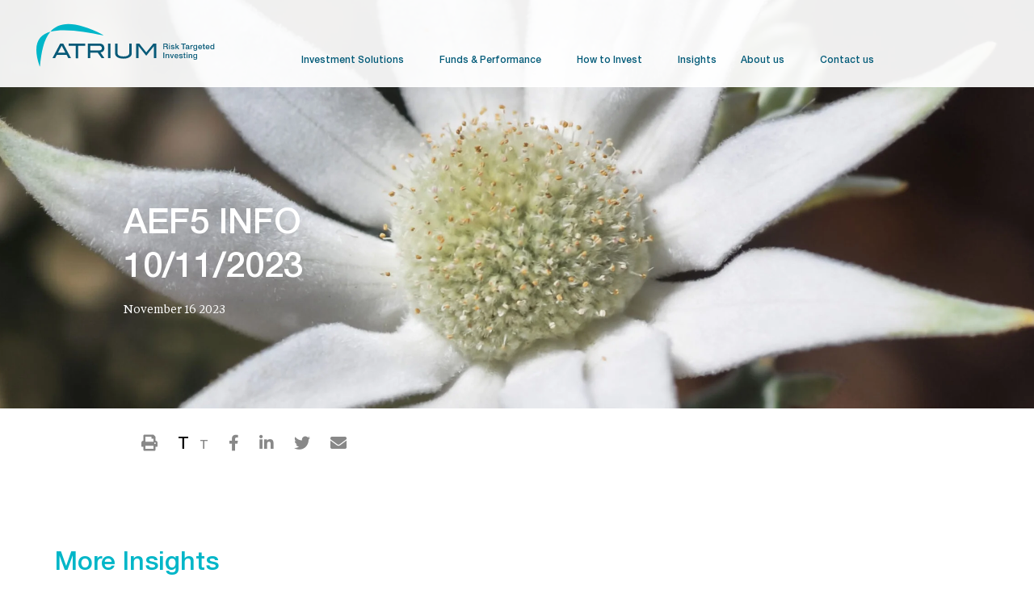

--- FILE ---
content_type: text/html; charset=UTF-8
request_url: https://atriuminvest.com.au/p_table_manager/aef5-info-10-11-2023-2/
body_size: 58657
content:
 
<!doctype html>
<html dir="ltr" lang="en-AU" prefix="og: https://ogp.me/ns#">

<head><meta charset="UTF-8"><script>if(navigator.userAgent.match(/MSIE|Internet Explorer/i)||navigator.userAgent.match(/Trident\/7\..*?rv:11/i)){var href=document.location.href;if(!href.match(/[?&]nowprocket/)){if(href.indexOf("?")==-1){if(href.indexOf("#")==-1){document.location.href=href+"?nowprocket=1"}else{document.location.href=href.replace("#","?nowprocket=1#")}}else{if(href.indexOf("#")==-1){document.location.href=href+"&nowprocket=1"}else{document.location.href=href.replace("#","&nowprocket=1#")}}}}</script><script>(()=>{class RocketLazyLoadScripts{constructor(){this.v="1.2.6",this.triggerEvents=["keydown","mousedown","mousemove","touchmove","touchstart","touchend","wheel"],this.userEventHandler=this.t.bind(this),this.touchStartHandler=this.i.bind(this),this.touchMoveHandler=this.o.bind(this),this.touchEndHandler=this.h.bind(this),this.clickHandler=this.u.bind(this),this.interceptedClicks=[],this.interceptedClickListeners=[],this.l(this),window.addEventListener("pageshow",(t=>{this.persisted=t.persisted,this.everythingLoaded&&this.m()})),this.CSPIssue=sessionStorage.getItem("rocketCSPIssue"),document.addEventListener("securitypolicyviolation",(t=>{this.CSPIssue||"script-src-elem"!==t.violatedDirective||"data"!==t.blockedURI||(this.CSPIssue=!0,sessionStorage.setItem("rocketCSPIssue",!0))})),document.addEventListener("DOMContentLoaded",(()=>{this.k()})),this.delayedScripts={normal:[],async:[],defer:[]},this.trash=[],this.allJQueries=[]}p(t){document.hidden?t.t():(this.triggerEvents.forEach((e=>window.addEventListener(e,t.userEventHandler,{passive:!0}))),window.addEventListener("touchstart",t.touchStartHandler,{passive:!0}),window.addEventListener("mousedown",t.touchStartHandler),document.addEventListener("visibilitychange",t.userEventHandler))}_(){this.triggerEvents.forEach((t=>window.removeEventListener(t,this.userEventHandler,{passive:!0}))),document.removeEventListener("visibilitychange",this.userEventHandler)}i(t){"HTML"!==t.target.tagName&&(window.addEventListener("touchend",this.touchEndHandler),window.addEventListener("mouseup",this.touchEndHandler),window.addEventListener("touchmove",this.touchMoveHandler,{passive:!0}),window.addEventListener("mousemove",this.touchMoveHandler),t.target.addEventListener("click",this.clickHandler),this.L(t.target,!0),this.S(t.target,"onclick","rocket-onclick"),this.C())}o(t){window.removeEventListener("touchend",this.touchEndHandler),window.removeEventListener("mouseup",this.touchEndHandler),window.removeEventListener("touchmove",this.touchMoveHandler,{passive:!0}),window.removeEventListener("mousemove",this.touchMoveHandler),t.target.removeEventListener("click",this.clickHandler),this.L(t.target,!1),this.S(t.target,"rocket-onclick","onclick"),this.M()}h(){window.removeEventListener("touchend",this.touchEndHandler),window.removeEventListener("mouseup",this.touchEndHandler),window.removeEventListener("touchmove",this.touchMoveHandler,{passive:!0}),window.removeEventListener("mousemove",this.touchMoveHandler)}u(t){t.target.removeEventListener("click",this.clickHandler),this.L(t.target,!1),this.S(t.target,"rocket-onclick","onclick"),this.interceptedClicks.push(t),t.preventDefault(),t.stopPropagation(),t.stopImmediatePropagation(),this.M()}O(){window.removeEventListener("touchstart",this.touchStartHandler,{passive:!0}),window.removeEventListener("mousedown",this.touchStartHandler),this.interceptedClicks.forEach((t=>{t.target.dispatchEvent(new MouseEvent("click",{view:t.view,bubbles:!0,cancelable:!0}))}))}l(t){EventTarget.prototype.addEventListenerWPRocketBase=EventTarget.prototype.addEventListener,EventTarget.prototype.addEventListener=function(e,i,o){"click"!==e||t.windowLoaded||i===t.clickHandler||t.interceptedClickListeners.push({target:this,func:i,options:o}),(this||window).addEventListenerWPRocketBase(e,i,o)}}L(t,e){this.interceptedClickListeners.forEach((i=>{i.target===t&&(e?t.removeEventListener("click",i.func,i.options):t.addEventListener("click",i.func,i.options))})),t.parentNode!==document.documentElement&&this.L(t.parentNode,e)}D(){return new Promise((t=>{this.P?this.M=t:t()}))}C(){this.P=!0}M(){this.P=!1}S(t,e,i){t.hasAttribute&&t.hasAttribute(e)&&(event.target.setAttribute(i,event.target.getAttribute(e)),event.target.removeAttribute(e))}t(){this._(this),"loading"===document.readyState?document.addEventListener("DOMContentLoaded",this.R.bind(this)):this.R()}k(){let t=[];document.querySelectorAll("script[type=rocketlazyloadscript][data-rocket-src]").forEach((e=>{let i=e.getAttribute("data-rocket-src");if(i&&!i.startsWith("data:")){0===i.indexOf("//")&&(i=location.protocol+i);try{const o=new URL(i).origin;o!==location.origin&&t.push({src:o,crossOrigin:e.crossOrigin||"module"===e.getAttribute("data-rocket-type")})}catch(t){}}})),t=[...new Map(t.map((t=>[JSON.stringify(t),t]))).values()],this.T(t,"preconnect")}async R(){this.lastBreath=Date.now(),this.j(this),this.F(this),this.I(),this.W(),this.q(),await this.A(this.delayedScripts.normal),await this.A(this.delayedScripts.defer),await this.A(this.delayedScripts.async);try{await this.U(),await this.H(this),await this.J()}catch(t){console.error(t)}window.dispatchEvent(new Event("rocket-allScriptsLoaded")),this.everythingLoaded=!0,this.D().then((()=>{this.O()})),this.N()}W(){document.querySelectorAll("script[type=rocketlazyloadscript]").forEach((t=>{t.hasAttribute("data-rocket-src")?t.hasAttribute("async")&&!1!==t.async?this.delayedScripts.async.push(t):t.hasAttribute("defer")&&!1!==t.defer||"module"===t.getAttribute("data-rocket-type")?this.delayedScripts.defer.push(t):this.delayedScripts.normal.push(t):this.delayedScripts.normal.push(t)}))}async B(t){if(await this.G(),!0!==t.noModule||!("noModule"in HTMLScriptElement.prototype))return new Promise((e=>{let i;function o(){(i||t).setAttribute("data-rocket-status","executed"),e()}try{if(navigator.userAgent.indexOf("Firefox/")>0||""===navigator.vendor||this.CSPIssue)i=document.createElement("script"),[...t.attributes].forEach((t=>{let e=t.nodeName;"type"!==e&&("data-rocket-type"===e&&(e="type"),"data-rocket-src"===e&&(e="src"),i.setAttribute(e,t.nodeValue))})),t.text&&(i.text=t.text),i.hasAttribute("src")?(i.addEventListener("load",o),i.addEventListener("error",(function(){i.setAttribute("data-rocket-status","failed-network"),e()})),setTimeout((()=>{i.isConnected||e()}),1)):(i.text=t.text,o()),t.parentNode.replaceChild(i,t);else{const i=t.getAttribute("data-rocket-type"),s=t.getAttribute("data-rocket-src");i?(t.type=i,t.removeAttribute("data-rocket-type")):t.removeAttribute("type"),t.addEventListener("load",o),t.addEventListener("error",(i=>{this.CSPIssue&&i.target.src.startsWith("data:")?(console.log("WPRocket: data-uri blocked by CSP -> fallback"),t.removeAttribute("src"),this.B(t).then(e)):(t.setAttribute("data-rocket-status","failed-network"),e())})),s?(t.removeAttribute("data-rocket-src"),t.src=s):t.src="data:text/javascript;base64,"+window.btoa(unescape(encodeURIComponent(t.text)))}}catch(i){t.setAttribute("data-rocket-status","failed-transform"),e()}}));t.setAttribute("data-rocket-status","skipped")}async A(t){const e=t.shift();return e&&e.isConnected?(await this.B(e),this.A(t)):Promise.resolve()}q(){this.T([...this.delayedScripts.normal,...this.delayedScripts.defer,...this.delayedScripts.async],"preload")}T(t,e){var i=document.createDocumentFragment();t.forEach((t=>{const o=t.getAttribute&&t.getAttribute("data-rocket-src")||t.src;if(o&&!o.startsWith("data:")){const s=document.createElement("link");s.href=o,s.rel=e,"preconnect"!==e&&(s.as="script"),t.getAttribute&&"module"===t.getAttribute("data-rocket-type")&&(s.crossOrigin=!0),t.crossOrigin&&(s.crossOrigin=t.crossOrigin),t.integrity&&(s.integrity=t.integrity),i.appendChild(s),this.trash.push(s)}})),document.head.appendChild(i)}j(t){let e={};function i(i,o){return e[o].eventsToRewrite.indexOf(i)>=0&&!t.everythingLoaded?"rocket-"+i:i}function o(t,o){!function(t){e[t]||(e[t]={originalFunctions:{add:t.addEventListener,remove:t.removeEventListener},eventsToRewrite:[]},t.addEventListener=function(){arguments[0]=i(arguments[0],t),e[t].originalFunctions.add.apply(t,arguments)},t.removeEventListener=function(){arguments[0]=i(arguments[0],t),e[t].originalFunctions.remove.apply(t,arguments)})}(t),e[t].eventsToRewrite.push(o)}function s(e,i){let o=e[i];e[i]=null,Object.defineProperty(e,i,{get:()=>o||function(){},set(s){t.everythingLoaded?o=s:e["rocket"+i]=o=s}})}o(document,"DOMContentLoaded"),o(window,"DOMContentLoaded"),o(window,"load"),o(window,"pageshow"),o(document,"readystatechange"),s(document,"onreadystatechange"),s(window,"onload"),s(window,"onpageshow");try{Object.defineProperty(document,"readyState",{get:()=>t.rocketReadyState,set(e){t.rocketReadyState=e},configurable:!0}),document.readyState="loading"}catch(t){console.log("WPRocket DJE readyState conflict, bypassing")}}F(t){let e;function i(e){return t.everythingLoaded?e:e.split(" ").map((t=>"load"===t||0===t.indexOf("load.")?"rocket-jquery-load":t)).join(" ")}function o(o){function s(t){const e=o.fn[t];o.fn[t]=o.fn.init.prototype[t]=function(){return this[0]===window&&("string"==typeof arguments[0]||arguments[0]instanceof String?arguments[0]=i(arguments[0]):"object"==typeof arguments[0]&&Object.keys(arguments[0]).forEach((t=>{const e=arguments[0][t];delete arguments[0][t],arguments[0][i(t)]=e}))),e.apply(this,arguments),this}}o&&o.fn&&!t.allJQueries.includes(o)&&(o.fn.ready=o.fn.init.prototype.ready=function(e){return t.domReadyFired?e.bind(document)(o):document.addEventListener("rocket-DOMContentLoaded",(()=>e.bind(document)(o))),o([])},s("on"),s("one"),t.allJQueries.push(o)),e=o}o(window.jQuery),Object.defineProperty(window,"jQuery",{get:()=>e,set(t){o(t)}})}async H(t){const e=document.querySelector("script[data-webpack]");e&&(await async function(){return new Promise((t=>{e.addEventListener("load",t),e.addEventListener("error",t)}))}(),await t.K(),await t.H(t))}async U(){this.domReadyFired=!0;try{document.readyState="interactive"}catch(t){}await this.G(),document.dispatchEvent(new Event("rocket-readystatechange")),await this.G(),document.rocketonreadystatechange&&document.rocketonreadystatechange(),await this.G(),document.dispatchEvent(new Event("rocket-DOMContentLoaded")),await this.G(),window.dispatchEvent(new Event("rocket-DOMContentLoaded"))}async J(){try{document.readyState="complete"}catch(t){}await this.G(),document.dispatchEvent(new Event("rocket-readystatechange")),await this.G(),document.rocketonreadystatechange&&document.rocketonreadystatechange(),await this.G(),window.dispatchEvent(new Event("rocket-load")),await this.G(),window.rocketonload&&window.rocketonload(),await this.G(),this.allJQueries.forEach((t=>t(window).trigger("rocket-jquery-load"))),await this.G();const t=new Event("rocket-pageshow");t.persisted=this.persisted,window.dispatchEvent(t),await this.G(),window.rocketonpageshow&&window.rocketonpageshow({persisted:this.persisted}),this.windowLoaded=!0}m(){document.onreadystatechange&&document.onreadystatechange(),window.onload&&window.onload(),window.onpageshow&&window.onpageshow({persisted:this.persisted})}I(){const t=new Map;document.write=document.writeln=function(e){const i=document.currentScript;i||console.error("WPRocket unable to document.write this: "+e);const o=document.createRange(),s=i.parentElement;let n=t.get(i);void 0===n&&(n=i.nextSibling,t.set(i,n));const c=document.createDocumentFragment();o.setStart(c,0),c.appendChild(o.createContextualFragment(e)),s.insertBefore(c,n)}}async G(){Date.now()-this.lastBreath>45&&(await this.K(),this.lastBreath=Date.now())}async K(){return document.hidden?new Promise((t=>setTimeout(t))):new Promise((t=>requestAnimationFrame(t)))}N(){this.trash.forEach((t=>t.remove()))}static run(){const t=new RocketLazyLoadScripts;t.p(t)}}RocketLazyLoadScripts.run()})();</script>
	
	<meta name="viewport" content="width=device-width, initial-scale=1">
	<link rel="apple-touch-icon" sizes="57x57" href="https://atriuminvest.com.au/wp-content/themes/atriumv03/favicons/apple-icon-57x57.png">
	<meta name="msapplication-TileColor" content="#3e485e">
	<meta name="msapplication-TileImage" content="https://atriuminvest.com.au/wp-content/themes/atriumv03/favicons/ms-icon-144x144.png">
	<meta name="theme-color" content="#3e485e">
	
	<link rel="profile" href="https://gmpg.org/xfn/11">
	<link href="https://fonts.googleapis.com/css2?family=Roboto&family=Arimo:wght@400;700&family=Montserrat:wght@300;400;500;600&family=Roboto+Slab:wght@200;300;400&display=swap" rel="stylesheet">
	<title>AEF5 INFO 10/11/2023 - Atrium</title>

		<!-- All in One SEO 4.9.2 - aioseo.com -->
	<meta name="robots" content="max-image-preview:large" />
	<link rel="canonical" href="https://atriuminvest.com.au/p_table_manager/aef5-info-10-11-2023-2/" />
	<meta name="generator" content="All in One SEO (AIOSEO) 4.9.2" />
		<meta property="og:locale" content="en_US" />
		<meta property="og:site_name" content="Atrium - Investment Management" />
		<meta property="og:type" content="article" />
		<meta property="og:title" content="AEF5 INFO 10/11/2023 - Atrium" />
		<meta property="og:url" content="https://atriuminvest.com.au/p_table_manager/aef5-info-10-11-2023-2/" />
		<meta property="og:image" content="https://atriuminvest.com.au/wp-content/uploads/logo.svg" />
		<meta property="og:image:secure_url" content="https://atriuminvest.com.au/wp-content/uploads/logo.svg" />
		<meta property="og:image:width" content="221" />
		<meta property="og:image:height" content="54" />
		<meta property="article:published_time" content="2023-11-16T05:27:00+00:00" />
		<meta property="article:modified_time" content="2023-11-16T05:27:00+00:00" />
		<meta name="twitter:card" content="summary_large_image" />
		<meta name="twitter:title" content="AEF5 INFO 10/11/2023 - Atrium" />
		<meta name="twitter:image" content="https://atriuminvest.com.au/wp-content/uploads/logo.svg" />
		<script type="application/ld+json" class="aioseo-schema">
			{"@context":"https:\/\/schema.org","@graph":[{"@type":"BreadcrumbList","@id":"https:\/\/atriuminvest.com.au\/p_table_manager\/aef5-info-10-11-2023-2\/#breadcrumblist","itemListElement":[{"@type":"ListItem","@id":"https:\/\/atriuminvest.com.au#listItem","position":1,"name":"Home","item":"https:\/\/atriuminvest.com.au","nextItem":{"@type":"ListItem","@id":"https:\/\/atriuminvest.com.au\/p_table_manager\/#listItem","name":"Performance &amp; Fund Distribution"}},{"@type":"ListItem","@id":"https:\/\/atriuminvest.com.au\/p_table_manager\/#listItem","position":2,"name":"Performance &amp; Fund Distribution","item":"https:\/\/atriuminvest.com.au\/p_table_manager\/","nextItem":{"@type":"ListItem","@id":"https:\/\/atriuminvest.com.au\/p_table_manager\/aef5-info-10-11-2023-2\/#listItem","name":"AEF5 INFO 10\/11\/2023"},"previousItem":{"@type":"ListItem","@id":"https:\/\/atriuminvest.com.au#listItem","name":"Home"}},{"@type":"ListItem","@id":"https:\/\/atriuminvest.com.au\/p_table_manager\/aef5-info-10-11-2023-2\/#listItem","position":3,"name":"AEF5 INFO 10\/11\/2023","previousItem":{"@type":"ListItem","@id":"https:\/\/atriuminvest.com.au\/p_table_manager\/#listItem","name":"Performance &amp; Fund Distribution"}}]},{"@type":"Organization","@id":"https:\/\/atriuminvest.com.au\/#organization","name":"Atrium","description":"Investment Management","url":"https:\/\/atriuminvest.com.au\/","logo":{"@type":"ImageObject","url":"https:\/\/atriuminvest.com.au\/wp-content\/uploads\/logo.svg","@id":"https:\/\/atriuminvest.com.au\/p_table_manager\/aef5-info-10-11-2023-2\/#organizationLogo","width":221,"height":54},"image":{"@id":"https:\/\/atriuminvest.com.au\/p_table_manager\/aef5-info-10-11-2023-2\/#organizationLogo"}},{"@type":"WebPage","@id":"https:\/\/atriuminvest.com.au\/p_table_manager\/aef5-info-10-11-2023-2\/#webpage","url":"https:\/\/atriuminvest.com.au\/p_table_manager\/aef5-info-10-11-2023-2\/","name":"AEF5 INFO 10\/11\/2023 - Atrium","inLanguage":"en-AU","isPartOf":{"@id":"https:\/\/atriuminvest.com.au\/#website"},"breadcrumb":{"@id":"https:\/\/atriuminvest.com.au\/p_table_manager\/aef5-info-10-11-2023-2\/#breadcrumblist"},"datePublished":"2023-11-16T05:27:00+11:00","dateModified":"2023-11-16T05:27:00+11:00"},{"@type":"WebSite","@id":"https:\/\/atriuminvest.com.au\/#website","url":"https:\/\/atriuminvest.com.au\/","name":"Atrium","description":"Investment Management","inLanguage":"en-AU","publisher":{"@id":"https:\/\/atriuminvest.com.au\/#organization"}}]}
		</script>
		<!-- All in One SEO -->

    <!-- Start VWO Common Smartcode -->
    <script type="rocketlazyloadscript" data-jetpack-boost="ignore" data-rocket-type='text/javascript'>
        var _vwo_clicks = 10;
    </script>
    <!-- End VWO Common Smartcode -->
        <!-- Start VWO Async SmartCode -->
    <link rel="preconnect" href="https://dev.visualwebsiteoptimizer.com" />
    <script type="rocketlazyloadscript" data-jetpack-boost="ignore" data-rocket-type='text/javascript' id='vwoCode'>
        /* Fix: wp-rocket (application/ld+json) */
        window._vwo_code || (function () {
            var w=window,
            d=document;
            var account_id=155258,
            version=2.2,
            settings_tolerance=2000,
            library_tolerance=2500,
            use_existing_jquery=false,
            platform='web',
            hide_element='body',
            hide_element_style='opacity:0 !important;filter:alpha(opacity=0) !important;background:none !important';
            /* DO NOT EDIT BELOW THIS LINE */
            if(f=!1,v=d.querySelector('#vwoCode'),cc={},-1<d.URL.indexOf('__vwo_disable__')||w._vwo_code)return;try{var e=JSON.parse(localStorage.getItem('_vwo_'+account_id+'_config'));cc=e&&'object'==typeof e?e:{}}catch(e){}function r(t){try{return decodeURIComponent(t)}catch(e){return t}}var s=function(){var e={combination:[],combinationChoose:[],split:[],exclude:[],uuid:null,consent:null,optOut:null},t=d.cookie||'';if(!t)return e;for(var n,i,o=/(?:^|;\s*)(?:(_vis_opt_exp_(\d+)_combi=([^;]*))|(_vis_opt_exp_(\d+)_combi_choose=([^;]*))|(_vis_opt_exp_(\d+)_split=([^:;]*))|(_vis_opt_exp_(\d+)_exclude=[^;]*)|(_vis_opt_out=([^;]*))|(_vwo_global_opt_out=[^;]*)|(_vwo_uuid=([^;]*))|(_vwo_consent=([^;]*)))/g;null!==(n=o.exec(t));)try{n[1]?e.combination.push({id:n[2],value:r(n[3])}):n[4]?e.combinationChoose.push({id:n[5],value:r(n[6])}):n[7]?e.split.push({id:n[8],value:r(n[9])}):n[10]?e.exclude.push({id:n[11]}):n[12]?e.optOut=r(n[13]):n[14]?e.optOut=!0:n[15]?e.uuid=r(n[16]):n[17]&&(i=r(n[18]),e.consent=i&&3<=i.length?i.substring(0,3):null)}catch(e){}return e}();function i(){var e=function(){if(w.VWO&&Array.isArray(w.VWO))for(var e=0;e<w.VWO.length;e++){var t=w.VWO[e];if(Array.isArray(t)&&('setVisitorId'===t[0]||'setSessionId'===t[0]))return!0}return!1}(),t='a='+account_id+'&u='+encodeURIComponent(w._vis_opt_url||d.URL)+'&vn='+version+'&ph=1'+('undefined'!=typeof platform?'&p='+platform:'')+'&st='+w.performance.now();e||((n=function(){var e,t=[],n={},i=w.VWO&&w.VWO.appliedCampaigns||{};for(e in i){var o=i[e]&&i[e].v;o&&(t.push(e+'-'+o+'-1'),n[e]=!0)}if(s&&s.combination)for(var r=0;r<s.combination.length;r++){var a=s.combination[r];n[a.id]||t.push(a.id+'-'+a.value)}return t.join('|')}())&&(t+='&c='+n),(n=function(){var e=[],t={};if(s&&s.combinationChoose)for(var n=0;n<s.combinationChoose.length;n++){var i=s.combinationChoose[n];e.push(i.id+'-'+i.value),t[i.id]=!0}if(s&&s.split)for(var o=0;o<s.split.length;o++)t[(i=s.split[o]).id]||e.push(i.id+'-'+i.value);return e.join('|')}())&&(t+='&cc='+n),(n=function(){var e={},t=[];if(w.VWO&&Array.isArray(w.VWO))for(var n=0;n<w.VWO.length;n++){var i=w.VWO[n];if(Array.isArray(i)&&'setVariation'===i[0]&&i[1]&&Array.isArray(i[1]))for(var o=0;o<i[1].length;o++){var r,a=i[1][o];a&&'object'==typeof a&&(r=a.e,a=a.v,r&&a&&(e[r]=a))}}for(r in e)t.push(r+'-'+e[r]);return t.join('|')}())&&(t+='&sv='+n)),s&&s.optOut&&(t+='&o='+s.optOut);var n=function(){var e=[],t={};if(s&&s.exclude)for(var n=0;n<s.exclude.length;n++){var i=s.exclude[n];t[i.id]||(e.push(i.id),t[i.id]=!0)}return e.join('|')}();return n&&(t+='&e='+n),s&&s.uuid&&(t+='&id='+s.uuid),s&&s.consent&&(t+='&consent='+s.consent),w.name&&-1<w.name.indexOf('_vis_preview')&&(t+='&pM=true'),w.VWO&&w.VWO.ed&&(t+='&ed='+w.VWO.ed),t}code={nonce:v&&v.nonce,use_existing_jquery:function(){return'undefined'!=typeof use_existing_jquery?use_existing_jquery:void 0},library_tolerance:function(){return'undefined'!=typeof library_tolerance?library_tolerance:void 0},settings_tolerance:function(){return cc.sT||settings_tolerance},hide_element_style:function(){return'{'+(cc.hES||hide_element_style)+'}'},hide_element:function(){return performance.getEntriesByName('first-contentful-paint')[0]?'':'string'==typeof cc.hE?cc.hE:hide_element},getVersion:function(){return version},finish:function(e){var t;f||(f=!0,(t=d.getElementById('_vis_opt_path_hides'))&&t.parentNode.removeChild(t),e&&((new Image).src='https://dev.visualwebsiteoptimizer.com/ee.gif?a='+account_id+e))},finished:function(){return f},addScript:function(e){var t=d.createElement('script');t.type='text/javascript',e.src?t.src=e.src:t.text=e.text,v&&t.setAttribute('nonce',v.nonce),d.getElementsByTagName('head')[0].appendChild(t)},load:function(e,t){t=t||{};var n=new XMLHttpRequest;n.open('GET',e,!0),n.withCredentials=!t.dSC,n.responseType=t.responseType||'text',n.onload=function(){if(t.onloadCb)return t.onloadCb(n,e);200===n.status?_vwo_code.addScript({text:n.responseText}):_vwo_code.finish('&e=loading_failure:'+e)},n.onerror=function(){if(t.onerrorCb)return t.onerrorCb(e);_vwo_code.finish('&e=loading_failure:'+e)},n.send()},init:function(){var e,t=this.settings_tolerance();w._vwo_settings_timer=setTimeout(function(){_vwo_code.finish()},t),'body'!==this.hide_element()?(n=d.createElement('style'),e=(t=this.hide_element())?t+this.hide_element_style():'',t=d.getElementsByTagName('head')[0],n.setAttribute('id','_vis_opt_path_hides'),v&&n.setAttribute('nonce',v.nonce),n.setAttribute('type','text/css'),n.styleSheet?n.styleSheet.cssText=e:n.appendChild(d.createTextNode(e)),t.appendChild(n)):(n=d.getElementsByTagName('head')[0],(e=d.createElement('div')).style.cssText='z-index: 2147483647 !important;position: fixed !important;left: 0 !important;top: 0 !important;width: 100% !important;height: 100% !important;background: white !important;',e.setAttribute('id','_vis_opt_path_hides'),e.classList.add('_vis_hide_layer'),n.parentNode.insertBefore(e,n.nextSibling));var n='https://dev.visualwebsiteoptimizer.com/j.php?'+i();-1!==w.location.search.indexOf('_vwo_xhr')?this.addScript({src:n}):this.load(n+'&x=true',{l:1})}};w._vwo_code=code;code.init();})();
    </script>
    <!-- End VWO Async SmartCode -->
    <link rel='dns-prefetch' href='//widgetlogic.org' />
<link rel='dns-prefetch' href='//www.googletagmanager.com' />
<link rel='dns-prefetch' href='//fonts.googleapis.com' />
<link rel='dns-prefetch' href='//use.fontawesome.com' />
<link rel="alternate" type="application/rss+xml" title="Atrium &raquo; Feed" href="https://atriuminvest.com.au/feed/" />
<link rel="alternate" type="application/rss+xml" title="Atrium &raquo; Comments Feed" href="https://atriuminvest.com.au/comments/feed/" />
<link rel="alternate" title="oEmbed (JSON)" type="application/json+oembed" href="https://atriuminvest.com.au/wp-json/oembed/1.0/embed?url=https%3A%2F%2Fatriuminvest.com.au%2Fp_table_manager%2Faef5-info-10-11-2023-2%2F" />
<link rel="alternate" title="oEmbed (XML)" type="text/xml+oembed" href="https://atriuminvest.com.au/wp-json/oembed/1.0/embed?url=https%3A%2F%2Fatriuminvest.com.au%2Fp_table_manager%2Faef5-info-10-11-2023-2%2F&#038;format=xml" />
<style id='wp-img-auto-sizes-contain-inline-css' type='text/css'>
img:is([sizes=auto i],[sizes^="auto," i]){contain-intrinsic-size:3000px 1500px}
/*# sourceURL=wp-img-auto-sizes-contain-inline-css */
</style>
<style id='wp-emoji-styles-inline-css' type='text/css'>

	img.wp-smiley, img.emoji {
		display: inline !important;
		border: none !important;
		box-shadow: none !important;
		height: 1em !important;
		width: 1em !important;
		margin: 0 0.07em !important;
		vertical-align: -0.1em !important;
		background: none !important;
		padding: 0 !important;
	}
/*# sourceURL=wp-emoji-styles-inline-css */
</style>
<link data-minify="1" rel='stylesheet' id='block-widget-css' href='https://atriuminvest.com.au/wp-content/cache/min/1/wp-content/plugins/widget-logic/block_widget/css/widget.css?ver=1769482130' type='text/css' media='all' />
<link data-minify="1" rel='stylesheet' id='searchandfilter-css' href='https://atriuminvest.com.au/wp-content/cache/min/1/wp-content/plugins/search-filter/style.css?ver=1769482130' type='text/css' media='all' />
<link data-minify="1" rel='stylesheet' id='megamenu-css' href='https://atriuminvest.com.au/wp-content/cache/min/1/wp-content/uploads/maxmegamenu/style.css?ver=1769482130' type='text/css' media='all' />
<link data-minify="1" rel='stylesheet' id='dashicons-css' href='https://atriuminvest.com.au/wp-content/cache/min/1/wp-includes/css/dashicons.min.css?ver=1769482130' type='text/css' media='all' />
<link data-minify="1" rel='stylesheet' id='parent-css' href='https://atriuminvest.com.au/wp-content/cache/min/1/wp-content/themes/ioboot/style.css?ver=1769482130' type='text/css' media='all' />
<link data-minify="1" rel='stylesheet' id='no-header-footer-css' href='https://atriuminvest.com.au/wp-content/cache/min/1/wp-content/themes/atriumv03/style-noheaderfooter.css?ver=1769482130' type='text/css' media='all' />
<link data-minify="1" rel='stylesheet' id='ioboot-bootstrap-css' href='https://atriuminvest.com.au/wp-content/cache/min/1/wp-content/themes/ioboot/css/bootstrap.css?ver=1769482130' type='text/css' media='all' />
<link data-minify="1" rel='stylesheet' id='ioboot-style-css' href='https://atriuminvest.com.au/wp-content/cache/min/1/wp-content/themes/atriumv03/style.css?ver=1769482130' type='text/css' media='all' />
<link rel='stylesheet' id='ioboot-font-css' href='https://fonts.googleapis.com/css?family=Saira+Semi+Condensed%3A400%2C700&#038;ver=6.9' type='text/css' media='all' />
<link data-minify="1" rel='stylesheet' id='wp-pagenavi-css' href='https://atriuminvest.com.au/wp-content/cache/min/1/wp-content/plugins/wp-pagenavi/pagenavi-css.css?ver=1769482130' type='text/css' media='all' />
<link rel='stylesheet' id='cookie-notice-consent-css' href='https://atriuminvest.com.au/wp-content/plugins/cookie-notice-consent/css/front.min.css?ver=1.6.6' type='text/css' media='all' />
<link data-minify="1" rel='stylesheet' id='bfa-font-awesome-css' href='https://atriuminvest.com.au/wp-content/cache/min/1/releases/v5.15.4/css/all.css?ver=1769482130' type='text/css' media='all' />
<link data-minify="1" rel='stylesheet' id='bfa-font-awesome-v4-shim-css' href='https://atriuminvest.com.au/wp-content/cache/min/1/releases/v5.15.4/css/v4-shims.css?ver=1769482130' type='text/css' media='all' />
<style id='bfa-font-awesome-v4-shim-inline-css' type='text/css'>

			@font-face {
				font-family: 'FontAwesome';
				src: url('https://use.fontawesome.com/releases/v5.15.4/webfonts/fa-brands-400.eot'),
				url('https://use.fontawesome.com/releases/v5.15.4/webfonts/fa-brands-400.eot?#iefix') format('embedded-opentype'),
				url('https://use.fontawesome.com/releases/v5.15.4/webfonts/fa-brands-400.woff2') format('woff2'),
				url('https://use.fontawesome.com/releases/v5.15.4/webfonts/fa-brands-400.woff') format('woff'),
				url('https://use.fontawesome.com/releases/v5.15.4/webfonts/fa-brands-400.ttf') format('truetype'),
				url('https://use.fontawesome.com/releases/v5.15.4/webfonts/fa-brands-400.svg#fontawesome') format('svg');
			}

			@font-face {
				font-family: 'FontAwesome';
				src: url('https://use.fontawesome.com/releases/v5.15.4/webfonts/fa-solid-900.eot'),
				url('https://use.fontawesome.com/releases/v5.15.4/webfonts/fa-solid-900.eot?#iefix') format('embedded-opentype'),
				url('https://use.fontawesome.com/releases/v5.15.4/webfonts/fa-solid-900.woff2') format('woff2'),
				url('https://use.fontawesome.com/releases/v5.15.4/webfonts/fa-solid-900.woff') format('woff'),
				url('https://use.fontawesome.com/releases/v5.15.4/webfonts/fa-solid-900.ttf') format('truetype'),
				url('https://use.fontawesome.com/releases/v5.15.4/webfonts/fa-solid-900.svg#fontawesome') format('svg');
			}

			@font-face {
				font-family: 'FontAwesome';
				src: url('https://use.fontawesome.com/releases/v5.15.4/webfonts/fa-regular-400.eot'),
				url('https://use.fontawesome.com/releases/v5.15.4/webfonts/fa-regular-400.eot?#iefix') format('embedded-opentype'),
				url('https://use.fontawesome.com/releases/v5.15.4/webfonts/fa-regular-400.woff2') format('woff2'),
				url('https://use.fontawesome.com/releases/v5.15.4/webfonts/fa-regular-400.woff') format('woff'),
				url('https://use.fontawesome.com/releases/v5.15.4/webfonts/fa-regular-400.ttf') format('truetype'),
				url('https://use.fontawesome.com/releases/v5.15.4/webfonts/fa-regular-400.svg#fontawesome') format('svg');
				unicode-range: U+F004-F005,U+F007,U+F017,U+F022,U+F024,U+F02E,U+F03E,U+F044,U+F057-F059,U+F06E,U+F070,U+F075,U+F07B-F07C,U+F080,U+F086,U+F089,U+F094,U+F09D,U+F0A0,U+F0A4-F0A7,U+F0C5,U+F0C7-F0C8,U+F0E0,U+F0EB,U+F0F3,U+F0F8,U+F0FE,U+F111,U+F118-F11A,U+F11C,U+F133,U+F144,U+F146,U+F14A,U+F14D-F14E,U+F150-F152,U+F15B-F15C,U+F164-F165,U+F185-F186,U+F191-F192,U+F1AD,U+F1C1-F1C9,U+F1CD,U+F1D8,U+F1E3,U+F1EA,U+F1F6,U+F1F9,U+F20A,U+F247-F249,U+F24D,U+F254-F25B,U+F25D,U+F267,U+F271-F274,U+F279,U+F28B,U+F28D,U+F2B5-F2B6,U+F2B9,U+F2BB,U+F2BD,U+F2C1-F2C2,U+F2D0,U+F2D2,U+F2DC,U+F2ED,U+F328,U+F358-F35B,U+F3A5,U+F3D1,U+F410,U+F4AD;
			}
		
/*# sourceURL=bfa-font-awesome-v4-shim-inline-css */
</style>
<link data-minify="1" rel='stylesheet' id='hm_custom_css-css' href='https://atriuminvest.com.au/wp-content/cache/background-css/atriuminvest.com.au/wp-content/cache/min/1/wp-content/uploads/hm_custom_css_js/custom.css?ver=1769482130&wpr_t=1769524287' type='text/css' media='all' />
<script type="rocketlazyloadscript" data-rocket-type="text/javascript" data-rocket-src="https://atriuminvest.com.au/wp-includes/js/jquery/jquery.min.js?ver=3.7.1" id="jquery-core-js" data-rocket-defer defer></script>
<script type="rocketlazyloadscript" data-rocket-type="text/javascript" data-rocket-src="https://atriuminvest.com.au/wp-includes/js/jquery/jquery-migrate.min.js?ver=3.4.1" id="jquery-migrate-js" data-rocket-defer defer></script>
<script type="rocketlazyloadscript" data-minify="1" data-rocket-type="text/javascript" data-rocket-src="https://atriuminvest.com.au/wp-content/cache/min/1/wp-content/plugins/stop-user-enumeration/frontend/js/frontend.js?ver=1769482130" id="stop-user-enumeration-js" defer="defer" data-wp-strategy="defer"></script>

<!-- Google tag (gtag.js) snippet added by Site Kit -->
<!-- Google Analytics snippet added by Site Kit -->
<script type="rocketlazyloadscript" data-rocket-type="text/javascript" data-rocket-src="https://www.googletagmanager.com/gtag/js?id=GT-MQRQTWD" id="google_gtagjs-js" async></script>
<script type="rocketlazyloadscript" data-rocket-type="text/javascript" id="google_gtagjs-js-after">
/* <![CDATA[ */
window.dataLayer = window.dataLayer || [];function gtag(){dataLayer.push(arguments);}
gtag("set","linker",{"domains":["atriuminvest.com.au"]});
gtag("js", new Date());
gtag("set", "developer_id.dZTNiMT", true);
gtag("config", "GT-MQRQTWD");
//# sourceURL=google_gtagjs-js-after
/* ]]> */
</script>
<script type="rocketlazyloadscript"></script><link rel="https://api.w.org/" href="https://atriuminvest.com.au/wp-json/" /><link rel="alternate" title="JSON" type="application/json" href="https://atriuminvest.com.au/wp-json/wp/v2/p_table_manager/22926" /><link rel="EditURI" type="application/rsd+xml" title="RSD" href="https://atriuminvest.com.au/xmlrpc.php?rsd" />
<meta name="generator" content="WordPress 6.9" />
<link rel='shortlink' href='https://atriuminvest.com.au/?p=22926' />
<!-- start Simple Custom CSS and JS -->
<style type="text/css">
.page.page-id-427 .vc_section.divInfo.bgSoftYellow {
    display: none !important
}
span.hInfo {
    display: inline-block;
    font-size: 14px;
    line-height: 18px;
    font-weight: 200;
    margin-top: 5px;
    font-style: italic;
}
.contactFormWrapper {
    background: #ececea;
    padding: 40px 40px;
}

#contactForm {
    row-gap: 40px
}

#contactForm input {
    width: 100%
}

#contactForm select {
    padding: 8px 0;
    border: 0px;
    background: transparent;
    cursor: pointer;
    width: 160px;
}

#contactForm textarea {
    border: 0;
    font-family: "Tiempos" !important;
    font-size: 16px !important;
    line-height: 18px !important;
    border-bottom: 2px solid #e6e4e0 !important;
    background: transparent;
    height: 80px;
}

#contactForm input[type=submit] {
    background: #d8d8d8;
    float: right;
    border-radius: 30px;
    padding: 10px 40px !important;
    text-align: center;
    border: 0;
    font-family: 'Helvetica';
    font-size: 14px !important;
    font-weight: 600;
    cursor: pointer;
    color: #767a80;
    width: auto;
    transition: all 0.3s;
}

#contactForm input[type=submit]:hover {
    background: #0b5976;
    color:#fff;
}

.wpcf7-not-valid-tip {
    font-size: 12px;
}

.wpcf7-list-item {
    display: inline-block;
    margin: 0;
}

#contactForm input[type=checkbox] {
    width: auto;
    margin-right: 4px
}

.wpcf7-acceptance {
    margin-top: 14px
}
.wpcf7 form .wpcf7-response-output {
    margin: 20px 0 0;
    padding: 0;
    border: 0;
}</style>
<!-- end Simple Custom CSS and JS -->
<meta name="generator" content="Site Kit by Google 1.170.0" /><meta name="generator" content="Powered by WPBakery Page Builder - drag and drop page builder for WordPress."/>

<!-- Google Tag Manager snippet added by Site Kit -->
<script type="rocketlazyloadscript" data-rocket-type="text/javascript">
/* <![CDATA[ */

			( function( w, d, s, l, i ) {
				w[l] = w[l] || [];
				w[l].push( {'gtm.start': new Date().getTime(), event: 'gtm.js'} );
				var f = d.getElementsByTagName( s )[0],
					j = d.createElement( s ), dl = l != 'dataLayer' ? '&l=' + l : '';
				j.async = true;
				j.src = 'https://www.googletagmanager.com/gtm.js?id=' + i + dl;
				f.parentNode.insertBefore( j, f );
			} )( window, document, 'script', 'dataLayer', 'GTM-KXMNJ5Z' );
			
/* ]]> */
</script>

<!-- End Google Tag Manager snippet added by Site Kit -->
<link rel="icon" href="https://atriuminvest.com.au/wp-content/uploads/cropped-android-chrome-512x512-1-32x32.png" sizes="32x32" />
<link rel="icon" href="https://atriuminvest.com.au/wp-content/uploads/cropped-android-chrome-512x512-1-192x192.png" sizes="192x192" />
<link rel="apple-touch-icon" href="https://atriuminvest.com.au/wp-content/uploads/cropped-android-chrome-512x512-1-180x180.png" />
<meta name="msapplication-TileImage" content="https://atriuminvest.com.au/wp-content/uploads/cropped-android-chrome-512x512-1-270x270.png" />
		<style type="text/css" id="wp-custom-css">
			.foTitle {
    font-weight: 600 !important;
}		</style>
		<noscript><style> .wpb_animate_when_almost_visible { opacity: 1; }</style></noscript><style type="text/css">/** Mega Menu CSS: fs **/</style>
<noscript><style id="rocket-lazyload-nojs-css">.rll-youtube-player, [data-lazy-src]{display:none !important;}</style></noscript>
	<link data-minify="1" rel="stylesheet" type="text/css" href="https://atriuminvest.com.au/wp-content/cache/min/1/wp-content/themes/atriumv03/js/slick/slick.css?ver=1769482130" />
	<link data-minify="1" rel="stylesheet" type="text/css" href="https://atriuminvest.com.au/wp-content/cache/background-css/atriuminvest.com.au/wp-content/cache/min/1/wp-content/themes/atriumv03/js/slick/slick-theme.css?ver=1769482130&wpr_t=1769524287" />
	<style>
		.mainNav a {
	color: #000
}

#masthead #mega-menu-menu-1 {
	background: transparent !important;
	float: right;
}

#mega-menu-wrap-menu-1 {
	float: left;
	width: 100%;
	background: transparent !important;
	margin-right: 0;
	text-align: left;
}

.mega-menu-row>.mega-sub-menu {
	width: 100% !important;
	margin: 0px auto !important;
	float: left !important;
	display: block !important;
	padding-top: 0px !important
}

#mega-menu-wrap-menu-1 #mega-menu-menu-1 {
	text-align: left;
	margin-top: 0 !important
}

.site-navigation,
#mainNav,
#mega-menu-wrap-menu-1,
#mega-menu-wrap-menu-1 #mega-menu-menu-1,
.mega-menu-link,
#mega-menu-wrap-menu-1 #mega-menu-menu-1>li.mega-menu-megamenu.mega-menu-item {
	position: static !important;
	padding-top: 0;
	margin-top: 0
}

#mega-menu-menu-1 {
	background: #fff !important;
	margin-top: 12px !important;
}

#mega-menu-wrap-menu-1 #mega-menu-menu-1>li.mega-menu-item:last-child>a.mega-menu-link {}

#mega-menu-wrap-menu-1 #mega-menu-menu-1>li.mega-menu-item>a.mega-menu-link {
	color: #015a78;
	font-size: 12px;
	font-family: 'Helvetica', sans-serif;
	padding-bottom: 23px;
	height: auto;
	position: relative !important;
	padding: 0 0 25px;
	font-weight: 400 !important;
	letter-spacing: 0px;
}

#mega-menu-wrap-menu-1 #mega-menu-menu-1>li.mega-menu-item {
	padding-left: 30px
}

#mega-menu-wrap-menu-1 #mega-menu-menu-1>li.mega-menu-item#mega-menu-item-4235 {
	padding-left: 0
}

#mega-menu-wrap-menu-1 #mega-menu-menu-1>li.mega-menu-item>a.mega-menu-link:after {
	opacity: 0;
	transition: all 0.3s;
}

#mega-menu-wrap-menu-1 #mega-menu-menu-1>li.mega-menu-item:hover>a.mega-menu-link:after {
	display: block;
	height: 3px;
	width: 100%;
	position: absolute;
	left: 0px;
	top: 40px;
	content: '';
	background: #006298;
	opacity: 0
}

#mega-menu-wrap-menu-1 #mega-menu-menu-1>li.mega-menu-item>a.mega-menu-link:hover,
#mega-menu-wrap-menu-1.mega-keyboard-navigation>li.mega-menu-item>a.mega-menu-link:focus,
#mega-menu-wrap-menu-1 #mega-menu-menu-1>li.mega-menu-item.mega-toggle-on>a.mega-menu-link {
	background: none !important;
	color: #000;
}

.mega-sub-menu {
	margin-top: 0px !important;
}

#mega-menu-wrap-menu-1 #mega-menu-menu-1 li.mega-menu-megamenu>ul.mega-sub-menu>li.mega-menu-row {

	/**background: #fff url('https://atriuminvest.com.au/wp-content/themes/atriumv03/images/shadow.png');**/
	background: #fff;
	background-repeat: repeat-x;
	padding-bottom: 20px;
	border-bottom: 0px solid #eaeaea
}

.overlay_container_menu,
.overlay_container_menu_mobile {
	position: fixed;
	top: 0;
	left: 0;
	bottom: 0;
	right: 0;
	z-index: 9001;
	background-color: rgba(87, 88, 90, .9);
	opacity: 0;
	visibility: hidden;
	-webkit-transition: all 0.3s ease-in-out;
	-moz-transition: all 0.3s ease-in-out;
	transition: all 0.3s ease-in-out;
}

.overlay_container_menu.open,
.overlay_container_menu_mobile.open {
	visibility: visible;
	opacity: 1;
}

#mega-menu-wrap-menu-1 #mega-menu-menu-1>li.mega-menu-flyout ul.mega-sub-menu {
	left: 0;
	right: auto;
}

#mega-menu-item-5>a {
	padding-left: 0 !important
}

#mega-menu-wrap-menu-1 #mega-menu-menu-1>li.mega-menu-flyout ul.mega-sub-menu {
	background: #fff;
	padding: 8px 0 0;
	width: 260px
}

#mega-menu-wrap-menu-1 #mega-menu-menu-1>li.mega-menu-flyout ul.mega-sub-menu li.mega-menu-item a.mega-menu-link {
	display: block;
	background: #fff;
	color: #4a4a4a;
	padding: 5px 10px;
	letter-spacing: 1px;
	font-size: 15px;
	text-transform: uppercase
}

#mega-menu-wrap-menu-1 #mega-menu-menu-1>li.mega-menu-flyout ul.mega-sub-menu li.mega-menu-item a.mega-menu-link:hover {
	background: #006298;
	color: #fff;
}

#mega-menu-wrap-menu-1 #mega-menu-menu-1>li.mega-menu-item.mega-current-menu-item>a.mega-menu-link,
#mega-menu-wrap-menu-1 #mega-menu-menu-1>li.mega-menu-item.mega-current-menu-ancestor>a.mega-menu-link,
#mega-menu-wrap-menu-1 #mega-menu-menu-1>li.mega-menu-item.mega-current-page-ancestor>a.mega-menu-link {
	background: transparent;
	color: #006298;
}

.mega-sub-menu .textwidget {}

.mega-sub-menu .textwidget h4 {
	margin-bottom: 30px !important;
	font-size: 23px;
	line-height: 30px;
}

.mega-sub-menu .textwidget a:hover {
	background: #006298;
	color: #fff !important;
	border-color: #006298
}

.mega-sub-menu .textwidget a {
	border: 1px solid #969696;
	color: #969696;
	padding: 12px 25px !important;
	font-size: 13px;
	display: inline-block !important;
	margin-left: 0 !important;
}

.mega-menu-link+ul.mega-sub-menu {
	padding-top: 40px !important
}

#mega-menu-wrap-menu-1 #mega-menu-menu-1>li.mega-menu-megamenu>ul.mega-sub-menu {
	background: #fff
}

.mega-sub-menu ul {
	margin: 0;
	padding: 0
}

.mega-sub-menu li {
	list-style: none;
}

#mainNav h4.mega-block-title {
	color: #ec6e3c !important;
	text-transform: uppercase !important;
	font-size: 18px !important;
	font-weight: 700 !important;
	font-family: 'Maax Trial' !important;
	margin-bottom: 6px !important
}

#mainNav .mega-sub-menu ul {
	margin: 0;
	padding: 0;
	margin-top: 0px;
	float: none;
}

#mainNav .mega-sub-menu ul li {
	display: block
}

#mainNav .mega-sub-menu ul li a {
	text-transform: none;
	margin-left: 0;
	letter-spacing: 1px;
	padding: 4px 0;
	display: block
}

#mainNav .mega-sub-menu ul li.current_page_item a {
	font-weight: 700;
	font-family: 'Maax Trial'
}

#mainNav .mega-menu-item a {
	position: relative;
}

#mega-menu-wrap-menu-1 #mega-menu-menu-1 li.mega-menu-item-has-children>a.mega-menu-link>span.mega-indicator {
	display: none !important
}

#mega-menu-wrap-menu-1 #mega-menu-menu-1>li.mega-menu-megamenu>ul.mega-sub-menu:before {
	content: '';
	position: absolute;
	left: -100%;
	top: -1px;
	height: 100%;
	background: #fff;
	width: 100%;
	display: block;
	border-top: 1px solid #f5f5f5
}

#mega-menu-wrap-menu-1 #mega-menu-menu-1>li.mega-menu-megamenu>ul.mega-sub-menu:after {
	content: '';
	position: absolute;
	left: 100%;
	top: -1px;
	height: 100%;
	background: #fff;
	width: 100%;
	display: block;
	border-top: 1px solid #f5f5f5
}

#mega-menu-wrap-menu-1 .mega-sub-menu {
	margin-top: 0px !important;
}

#mega-menu-wrap-menu-1 .mega-sub-menu .mega-sub-menu {
	margin-top: 0px !important;
}

#mega-menu-wrap-menu-1 #mega-menu-menu-1>li.mega-menu-item>a.mega-menu-link {
	line-height: 16px
}	</style>
	<style>
		.mainNav a{
	color:#000
}
#masthead #mega-menu-secondary-menu{
	background: transparent !important;
	float:right;
} 
#mega-menu-wrap-secondary-menu{
    float: left;
    width: 100%;
    background: transparent !important;
    margin-right: 0;
    text-align: left;
	margin-top:17px !important
} 
.mega-menu-row > .mega-sub-menu{
    width: 100% !important; 
    margin: 0px auto !important;
    float: left !important;
    display: block !important;	
	padding-top:0px !important  
}
#mega-menu-wrap-secondary-menu #mega-menu-secondary-menu{
	text-align:left;
	margin-top:0 !important
}
.site-navigation,#mainNav,#mega-menu-wrap-secondary-menu,#mega-menu-wrap-secondary-menu #mega-menu-secondary-menu,.mega-menu-link,#mega-menu-wrap-secondary-menu #mega-menu-secondary-menu > li.mega-menu-megamenu.mega-menu-item{
	position:static !important;
	padding-top:0;
	margin-top:0
}  
#mega-menu-secondary-menu{
	background:#fff !important;
	margin-top:12px !important;
}
#mega-menu-wrap-secondary-menu #mega-menu-secondary-menu > li.mega-menu-item:last-child > a.mega-menu-link{ 
	padding-right:8px
}
#mega-menu-wrap-secondary-menu #mega-menu-secondary-menu > li.mega-menu-item > a.mega-menu-link{ 
	color: #000;
    font-size: 13px;
    font-family: 'Montserrat', sans-serif;
    padding-bottom: 23px;
    height: auto;
    position: relative !important;
    padding: 0 8px;
    font-weight: 600 !important;
    letter-spacing: 0px;
}
#mega-menu-wrap-secondary-menu #mega-menu-secondary-menu > li.mega-menu-item { 
	padding-left:0
}
#mega-menu-wrap-secondary-menu #mega-menu-secondary-menu > li.mega-menu-item > a.mega-menu-link:after{
	opacity:0;
	transition: all 0.3s;
}
#mega-menu-wrap-secondary-menu #mega-menu-secondary-menu > li.mega-menu-item:hover > a.mega-menu-link:after{
    display: block;
    height: 3px;
    width: 100%;
    position: absolute;
    left: 0px;
    top: 40px;
    content: '';
    background: #006298;
	opacity:0
}
#mega-menu-wrap-secondary-menu #mega-menu-secondary-menu > li.mega-menu-item > a.mega-menu-link:hover,#mega-menu-wrap-secondary-menu.mega-keyboard-navigation > li.mega-menu-item > a.mega-menu-link:focus,#mega-menu-wrap-secondary-menu #mega-menu-secondary-menu > li.mega-menu-item.mega-toggle-on > a.mega-menu-link {
	background:none !important;
	color: #006298;
}
.mega-sub-menu{
	margin-top:0px !important;
} 
#mega-menu-wrap-secondary-menu #mega-menu-secondary-menu li.mega-menu-megamenu > ul.mega-sub-menu > li.mega-menu-row{
	
	/**background: #fff url('https://atriuminvest.com.au/wp-content/themes/atriumv03/images/shadow.png');**/
	background: #fff;
	background-repeat:repeat-x;
	padding-bottom:20px;
	border-bottom:1px solid #eaeaea
}
 
.overlay_container_menu, .overlay_container_menu_mobile {
    position: fixed;
    top: 0;
    left: 0;
    bottom: 0;
    right: 0;
    z-index: 9001;
    background-color: rgba(87, 88, 90, .9);
    opacity: 0;
    visibility: hidden;
    -webkit-transition: all 0.3s ease-in-out;
    -moz-transition: all 0.3s ease-in-out;
    transition: all 0.3s ease-in-out;
}

.overlay_container_menu.open, .overlay_container_menu_mobile.open {
  visibility: visible;
  opacity: 1;
}

#mega-menu-wrap-secondary-menu #mega-menu-secondary-menu > li.mega-menu-flyout ul.mega-sub-menu{
    left: 0;
    right: auto;
}
#mega-menu-item-5 > a{
	padding-left:0 !important
}
#mega-menu-wrap-secondary-menu #mega-menu-secondary-menu > li.mega-menu-flyout ul.mega-sub-menu{
	background:#fff;
	padding:8px 0 0;
	width:260px
}
#mega-menu-wrap-secondary-menu #mega-menu-secondary-menu > li.mega-menu-flyout ul.mega-sub-menu li.mega-menu-item a.mega-menu-link {
    display: block;
    background: #fff;
    color: #4a4a4a; 
	padding:5px 10px;
	letter-spacing:1px;
	font-size:15px;
	text-transform:uppercase
}
#mega-menu-wrap-secondary-menu #mega-menu-secondary-menu > li.mega-menu-flyout ul.mega-sub-menu li.mega-menu-item a.mega-menu-link:hover{
	background: #006298;
	color: #fff;
}

#mega-menu-wrap-secondary-menu #mega-menu-secondary-menu > li.mega-menu-item.mega-current-menu-item > a.mega-menu-link, #mega-menu-wrap-secondary-menu #mega-menu-secondary-menu > li.mega-menu-item.mega-current-menu-ancestor > a.mega-menu-link, #mega-menu-wrap-secondary-menu #mega-menu-secondary-menu > li.mega-menu-item.mega-current-page-ancestor > a.mega-menu-link{
	background:transparent;
	color: #006298;
}
.mega-sub-menu .textwidget{
	
}
.mega-sub-menu .textwidget h4{
	margin-bottom:30px !important;
	font-size:23px;
	line-height:30px;
}
.mega-sub-menu .textwidget a:hover{
    background: #006298;
    color: #fff !important;
	border-color:#006298
}
.mega-sub-menu .textwidget a{
	border:1px solid #969696;
	color:#969696;
	padding:12px 25px !important;
	font-size:13px;
	display:inline-block !important;
	margin-left:0 !important;
}
#mega-menu-wrap-secondary-menu .mega-menu-link + ul.mega-sub-menu{
	padding-top:40px !important;
	margin-top:12px !important
}
#mega-menu-wrap-secondary-menu #mega-menu-secondary-menu > li.mega-menu-megamenu > ul.mega-sub-menu{
	background:#fff
}
.mega-sub-menu ul{
	margin:0;
	padding:0
}
.mega-sub-menu li{
	list-style:none;
} 
#mainNav h4.mega-block-title{   
	color:#ec6e3c !important;
	text-transform:uppercase !important;
	font-size:18px !important;
	font-weight:700 !important;
	font-family:'Maax Trial' !important;
	margin-bottom:6px !important
}
#mainNav .mega-sub-menu ul {
    margin: 0;
    padding: 0;
    margin-top: 0px;
    float: none;
}
#mainNav .mega-sub-menu ul li{
	display:block
}
#mainNav .mega-sub-menu ul li a{
	text-transform:none;
	margin-left:0;
	letter-spacing:1px;
	padding:4px 0;
	display:block
}
#mainNav .mega-sub-menu ul li.current_page_item a{
	font-weight:700; 
	font-family:'Maax Trial'
}
#mainNav .mega-menu-item a{
	position:relative; 
}

#mega-menu-wrap-secondary-menu #mega-menu-secondary-menu li.mega-menu-item-has-children > a.mega-menu-link > span.mega-indicator{
	display:none !important
}

#mega-menu-wrap-secondary-menu .mega-sub-menu a{
	color: #4a4a4a;
	font-size: 13px;
	font-weight: 300;
}
#mega-menu-wrap-secondary-menu #mega-menu-secondary-menu > li.mega-menu-megamenu > ul.mega-sub-menu:before{
	content:''; 
	position:absolute;
	left:-100%;
	top:-1px;
	height:100%;
	background:#fff;
	width:100%;
	display:block; 
	border-top:1px solid #f5f5f5
}
#mega-menu-wrap-secondary-menu #mega-menu-secondary-menu > li.mega-menu-megamenu > ul.mega-sub-menu:after{
	content:''; 
	position:absolute;
	left:100%;
	top:-1px;
	height:100%;
	background:#fff;
	width:100%;
	display:block; 
	border-top:1px solid #f5f5f5
}
.mega-sub-menu{
	border-top:1px solid #f5f5f5 !important
}
.mega-sub-menu .mega-sub-menu{
	border-top:0px solid #f5f5f5 !important
}	</style>
	<style>
		.hideContentWrap {
	width: 92%;
    margin: 0 auto 10px;
    max-width: 92%;
    float: left;
}
.hidecontent .theContent {
	float: left;
    width: 100%;
    margin: 20px 0 0;
}
.hideContentHeader {
    background-color: #1d4059;
    height: auto;
    display: table;
    width: 100%;
    color: #fff;
    font: 24px/24px "Open Sans", Avenir, Roboto, Helvetica, Arial, sans-serif
;
    /* margin-bottom: 30px; */
    border-radius: 3px;
    -moz-border-radius: 3px;
    -webkit-border-radius: 3px;
    position: relative;
    cursor: pointer;
    -webkit-transition: all .5s ease-in-out;
    -moz-transition: all .5s ease-in-out;
    -o-transition: all .5s ease-in-out;
    transition: all .5s ease-in-out;
    float: left;
    width: 100%;
    margin-top: 0;
    margin-bottom: 14px;    
	position:relative;
	height:80px;
	    padding-top: 0;
}

.hideContentHeader.active {
    color: #fff;
    background-color: #0f293a;
}

h4.hideContentHeader:hover {
    cursor: pointer;
}

.hideContent {
    display: none;
    width: 100%;
    height: auto;
    margin: 0 auto;
}

.indicator {
    display: inline-block;
    padding: 5px;
    text-align: center;
    font-size: 33px;
    -webkit-transition: all .5s ease-in-out;
    -moz-transition: all .5s ease-in-out;
    -o-transition: all .5s ease-in-out;
    transition: all .5s ease-in-out;
    position: absolute;
    right: 8px;
    top: 20%;
}

.indicator.rotate {
    transform: rotate(45deg);
    -ms-transform: rotate(45deg);
/* IE 9 */
    -webkit-transform: rotate(45deg);
/* Safari and Chrome */
}

.marketingResourceWrapper {
	float: left;
    width: 100%;
    margin: 18px 0 60px;	
}

.page-template-template-adviser-resources footer{display:none !important}
.page-template-template-adviser-resources #main{
	background:#f3f3f3;
	padding-bottom:0
}
.marketingResourceWrapper .theContent {
	float: left;
    width: 100%;
    margin: 20px 0 0px;	
}
.page-template-template-adviser-resources .banner {
	height:250px
}
.page-template-template-adviser-resources .banner h1 {
    z-index: 99;
    text-align: center;
}
.page-template-template-adviser-resources .header-container{
	display:none
}
.page-template-template-adviser-resources .document-library{
 
    max-width: 98%;
    width: 1440px;
}
.marketingResourceWrapper{

}
.repeatWrap{
	float:left;
	width:100%;
	background:#fff;
	margin-bottom:20px;
	position:relative
}
.rscImg{
	float:left;
	width:20%;
	height: 125px;
	position: relative;
}
.rscBg{
	position: absolute;
    left: 0;
    top: 0;
    width: 100%;
    height: 100%;
    background-size: cover;	
}
.rscContent{
	float:left;
	width:80%;
	height:125px;
	position: relative;
}
.rsTitle{
	height: 90px;
    width: 100%;
    vertical-align: middle;
    display: table-cell;
    padding-left: 15px;
    padding-right: 15px;
}
.rsTitle h5{
    font-size: 21px;
    font-family: 'Open Sans';
    font-weight: 400;
    margin: 0;
    padding: 0;
}
.rsFile {
    position: absolute;
    left: 0;
    bottom: 0;
    width: 100%;
    padding-top: 5px;
    padding-bottom: 5px;
    border-top: 1px solid #eaeaea;	
	padding-left: 15px;
    padding-right: 15px;
}
.pageRscContent{
	float: none;
    width: 1150px;
    margin: 30px auto;
    max-width: 100%;
}
.rsContent img {
	margin: 0px auto;
    float: none;
    display: block;
	height: 50px;
}
.footerResource {
    width: 100%;
    margin: 20px auto 0;
    background: #eaeaea;
    padding: 20px 0;
    font-size: 30px;
    color: #525252;
    text-align: center;	
}

.page-template-template-adviser-resources form {
    max-width: 90%;
}
.passform {
	width: 90%;
    padding: 100px 0;
    float: none;
    margin: 0px auto;
    clear: both;	
}
.passform input[name=post_password] {
	display: block;
    margin: 6px 0 8px;
    padding: 12px 12px;	
}
.passform input[type=submit]{
width: 100px;
    background-color: #1d4059;
    color: #fff;
    text-align: center;
    font-size: 14px;
    text-transform: uppercase;
    margin-top: 10px;
    display: block;
    border: 0;
    padding: 14px 12px;
}
.docLeft{
	float:left;
	width:50%;
	padding:0
}
.docRight{
	float:left;
	width:50%;
}

.theTitleTab{
    display: table-cell;
    height: 100%;
    width: 100%;
    vertical-align: middle;
    padding: 10px 70px 10px 20px;
    line-height: 1.1;	
}
.topnav a:hover{
    color: #fff;
    background: #2c4a8c;
}	</style>
	<style>
		@font-face {
	font-family: 'Helvetica';
	src: url('https://atriuminvest.com.au/wp-content/themes/atriumv03/fonts/HelveticaNeue.woff2') format('woff2'),
		url('https://atriuminvest.com.au/wp-content/themes/atriumv03/fonts/HelveticaNeue.woff') format('woff');
	font-weight: 500;
	font-style: normal;
	font-display: swap;
}

@font-face {
	font-family: 'Tiempos';
	src: url('https://atriuminvest.com.au/wp-content/themes/atriumv03/fonts/Tiempos.woff2') format('woff2'),
		url('https://atriuminvest.com.au/wp-content/themes/atriumv03/fonts/Tiempos.woff') format('woff');
	font-weight: normal;
	font-style: normal;
	font-display: swap;
}

body {
	font-family: 'Tiempos', sans-serif;
	font-size: 18px;
	line-height: 24px;
	font-weight: 300;
	overflow-x: hidden;
	color: #015a78
}

body a,
.isTxt a {
	color: #ff7d2b
}

*:focus,
*:active {
	border: 0;
	outline: none
}

img {
	max-width: 100%
}

.row:before,
.row:after {
	width: 0;
}

a:hover {
	text-decoration: none;
	color: #000
}

h1,
h2,
h3,
h4 {
	font-family: 'Helvetica', sans-serif;
	font-weight: 500
}

img {
	max-width: 100%;
}

.fw {
	width: 100vw;
	position: relative;
	left: 50%;
	right: 50%;
	margin-left: -50vw;
	margin-right: -50vw;
}

.mobileOnly {
	display: none
}

.clearer {
	width: 100%;
	clear: both;
}

.ulinline {
	margin: 0;
	padding: 0
}

.ulinline li {
	list-style: none;
	display: inline;
}

.bgSoftblue {
	background-color: #f6f8f9
}

.bgSoftYellow {
	background-color: #f0f0ef
}

.bgSoftBrown {
	background-color: #e6e4e0
}

.bgDarkBrown {
	background-color: #ececea
}

.headerWrap {
	border-bottom: 1px solid #dedede;
}

.vc_col-has-fill>.vc_column-inner,
.vc_row-has-fill+.vc_row-full-width+.vc_row>.vc_column_container>.vc_column-inner,
.vc_row-has-fill+.vc_row>.vc_column_container>.vc_column-inner,
.vc_row-has-fill>.vc_column_container>.vc_column-inner {
	padding-top: 0px;
}

.container {
	width: 1280px;
	max-width: 100%;
	position: relative;
	margin: 0px auto
}

.midContainer {
	width: 1100px;
	max-width: 94%;
	position: relative;
	margin: 0px auto !important;
	float: none
}

.smallContainer {
	width: 1020px;
	max-width: 94%;
	position: relative;
	margin: 0px auto
}

p:last-child {
	margin-bottom: 0
}

.top0 {
	margin-top: 0 !important;
	padding-top: 0 !important
}

.border0 {
	border: 0 !important
}

.bordertop0 {
	border-top: 0 !important
}

/**END COMMON**/
#masthead {
	margin-top: 0px;
	padding: 0;
	position: absolute;
	height: 108px;
	width: 100%;
	z-index: 2;
	display: flex;
	justify-content: space-evenly;
	flex-direction: row;
	flex-wrap: wrap;
	align-items: flex-end;
}

.mainNavWrap {
	display: flex;
}

#masthead>div {
	position: static
}

#content {
	margin-bottom: 0;
}

.logo {
	width: 221px
}

.logo img {
	width: 221px;
}

.mainNav {}

.mainNav .textwidget,
.secondNav .textwidget {
	color: #015a78;
	font-family: "Helvetica";
	font-size: 16px;
	line-height: 18px;
	font-weight: 400;
	padding-right: 50px;
}

.mainNav ul.menu a,
.secondNav ul.menu a {
	padding: 3px 0 !important;
	display: block;
}

.mainNav a:hover,
.secondNav a:hover {}

ul#secondary-menu {
	margin: 0;
	padding: 0;
	padding-top: 24px
}

#secondary-menu .sub-menu {
	display: none;
	position: absolute;
	background: #fff;
	left: -12px;
	width: 200px;
	text-align: left;
	padding: 8px 12px;
}

ul.sub-menu li {
	display: block;
}

#secondary-menu li {
	list-style: none;
	display: inline;
	font-size: 13px;
	font-weight: 300;
	position: relative;
}

.secondNav {
	border-right: 1px solid #ededed;
	border-left: 1px solid #ededed;
	padding-left: 15px;
	padding-right: 15px;
}

.secondNav a {
	padding: 10px 7px;
	color: #8e8e8e;
	z-index: 99
}

.secondNav a:hover {
	color: #000
}

.connect {
	padding-left: 25px;
	padding-right: 15px;
}

.connect a {
	display: block;
	width: 85px;
	height: 28px;
	text-indent: -99999px;
	background: var(--wpr-bg-83e63b3d-0a47-40e2-9766-20fc8b0ff6f2);
	background-size: 100%;
	background-repeat: no-repeat;
}

.connect a:hover {}

.topSearch a {
	background: var(--wpr-bg-ec41496a-1627-4002-8a66-88e001a29cac);
	background-repeat: no-repeat;
	background-size: 17px;
	padding: 6px 28px 6px 0;
	color: #929090;
	background-position: center center;
	height: 17px;
}

.topSearch {
	font-family: 'Helvetica';
	font-size: 12px;
	color: #929090;
}

#footerSection {
	padding: 75px 0;
	background: #e6e4e0;
	color: #015a78;
	font-size: 13px;
	font-family: 'Tiempos';
	line-height: 20px;
}

#footerSection a {
	color: #015a78;
}

#footerSection a:hover {
	color: #000;
}

#footerSection h3 {
	font-weight: 600;
	font-size: 13px;
	margin-bottom: 28px;
	font-family: 'Tiempos';
}

#footerSection ul {
	margin: 0;
	padding: 0
}

#footerSection li {
	list-style: none;
	margin-bottom: 3px
}

.fw1 img {
	width: 290px;
	margin-bottom: 18px
}

.fw1 p {
	margin-bottom: 2px
}

.footerWidget2 {
	float: left;
	width: 50%;
}

.footerWidget3 {
	float: left;
	width: 50%;
}

#footerCopy {
	text-align: right;
	color: #b9b9b9;
	padding: 25px 0 40px;
	font-size: 13px;
	font-family: 'Helvetica'
}

#footerCopy a {
	color: #b9b9b9
}

#footerCopy a:hover {
	color: #000
}

#footerCopy ul {
	margin: 0;
	padding: 0
}

#footerCopy ul li {
	display: inline;
	margin-left: 10px
}

.fci {
	display: inline-block;
	margin-left: 20px
}

.searchFormWrap {
	background: #eaeaea;
	padding: 20px;
}

.searchBtn {}

.searchBtn.active {
	background: #eaeaea
}

.searchForm input {
	border: 0px;
	width: 100%;
	background: #fff;
	padding: 8px
}

.searchForm input[type=submit] {
	width: 20px;
	height: 20px;
	background: var(--wpr-bg-51b72c58-2f40-4f48-b2e1-cce268de04ed);
	background-repeat: no-repeat;
	background-size: 100%;
	position: absolute;
	right: 32px;
	top: 27px;
	background-color: transparent;
	text-indent: -9999px;
	cursor: pointer;
}

#page {
	padding-top: 0;
}

.homeSliderWrap img {
	width: 100%;
}

.homeSliderWrap .container {
	width: 100%;
	max-width: 1446px;
	position: relative;
	padding: 0
}

.slideImg:after,
.ctaImg:before {
	content: '';
	width: 100%;
	height: 100%;
	background: var(--wpr-bg-f86f936c-008a-49a6-8adc-dbba861f1639);
	position: absolute;
	left: 0;
	top: 0
}

.slideImg:after {
	background: var(--wpr-bg-e015455f-d0ca-4f89-b7f5-5eac15a83a7e);
	top: auto;
	bottom: 0;
	background-repeat: no-repeat;
	height: 140px;
	background-size: 100%;
	background-position: center bottom;
}

.slideContent {
	position: absolute;
	left: 0;
	top: 0;
	z-index: 2;
	color: #fff;
	font-family: 'Helvetica';
	width: 65%;
	max-width: 1114px;
	height: calc(100% - 40px);
	font-size: 44px;
	line-height: 54px;
	display: flex;
	align-items: center;
	justify-content: center;
}

.slideContent:after {
	content: '';
	position: absolute;
	width: 100%;
	height: 100%;
	background-image: var(--wpr-bg-610a475f-972c-47b0-9fd1-06513d286609);
	background-size: cover;
	background-repeat: no-repeat;
	background-position: bottom right;
	opacity: 0.8;
	z-index: -1;
}

.slideContentWrapper {
	width: 562px;
	max-width: 100%;
	padding-top: 102px
}

.slideContent h2 {
	font-size: 24px;
	line-height: 32px;
	font-family: "Tiempos";
}

.homeCTALink {
	position: relative;
	bottom: 0;
	height: auto;
	width: 100%;
	left: 0;
	padding: 0;
}

.homeCTALink .ctaItem h4 {
	font-size: 18px;
	line-height: 24px;
	color: #fff;
	margin-bottom: 0;
	padding: 15px 0;
	font-family: "Tiempos";
}

.ctaItem {
	float: left;
	width: 33.33%;
	text-align: center;
	height: 100%;
	position: relative;
	background: #015a78
}

.ctaTxt {
	bottom: 0;
	float: left;
	width: 100%;
	text-align: center;
	height: 80%;
	position: absolute;
	z-index: 2
}

.ctaItem:nth-child(2) .ctaTxt {
	border-left: 1px solid rgba(255, 255, 255, 0.4);
	border-right: 1px solid rgba(255, 255, 255, 0.4);
}

.ctaItem h3 {
	position: absolute;
	bottom: 26px;
	left: 0;
	width: 100%;
	padding: 0 30px;
	color: #fff;
	display: block;
	font-family: 'Helvetica';
	font-size: 23px;
	font-weight: 500;
	text-align: center;
}

.homeSliderWrap {
	overflow: hidden;
}

.sliderWrapper {
	margin: 0
}

.sliderWrapper>.col-sm-12 {
	padding-left: 0;
	padding-right: 0
}

.ctaImgWrapper {
	height: calc(80% + 60px);
	overflow: hidden;
	position: absolute;
	z-index: 1;
	right: 0;
	bottom: 0;
	left: 0;
}

.ctaImg {
	height: 100%;
	width: 100%;
	transition: .4s cubic-bezier(.17, .67, .07, .88);
	z-index: 1;
	transform: translateY(100%);
	background-size: cover
}

.ctaImg img {
	width: 100%
}

.ctaItem:hover .ctaImg {
	transform: translateY(0);
}

.frontLatestInsight {
	padding: 54px 0;
	background: #f0f0ef
}

.frontLatestInsight h3 {
	font-family: 'Helvetica', serif;
	color: #015a78;
	font-size: 32px;
	line-height: 36px;
	margin-bottom: 24px;
	font-weight: 400
}

.frontLatestInsight h4 {
	color: #00b6c8;
	font-family: Helvetica;
	font-size: 22px;
	line-height: 26px;
	margin-bottom: 25px;
}

.frontLatestInsight h5 {
	color: #015a78;
	font-family: Tiempos;
	font-size: 18px;
	font-weight: 600;
	margin-bottom: 4px;
}

.frontLatestInsight .featInsight h5 {
	font-size: 22px;
	margin-bottom: 6px;
	line-height: 26px;
}

.frontLatestInsight h5 a {
	color: #015a78;
}

.featInsight:hover h4 {
	color: #006298;
}

.featInsight {
	width: 685px;
	max-width: 100%;
}

.featInsight img {
	margin-bottom: 28px;
}

.featInsight h4 {
	margin-bottom: 8px;
	font-size: 22px;
	font-weight: 500;
	margin-top: 6px;
}

.insitemLink {
	padding-left: 30px;
	background-image: var(--wpr-bg-5d8cd660-198d-482d-a40f-5e66451ede53);
	background-repeat: no-repeat;
	background-position: left top;
}

.lnDate {
	font-family: 'Tiempos';
	font-size: 18px;
	line-height: 22px;
	color: #1C2B3999
}

.inXcerpt {
	color: #015a78;
	font-family: 'Tiempos';
	font-size: 18px;
	line-height: 22px;
	margin-top: 16px;
	width: 360px;
	max-width: 100%;
}

.featInsight:hover:after {
	width: 130px;
}

.frontLatestList {
	padding-left: 55px;
}

.insItem {
	width: 536px;
	max-width: 100%;
	padding-bottom: 22px;
	margin-bottom: 22px;
	border-bottom: 1px solid #e6e4e0;
	position: relative
}

.insItem:hover h4 {
	color: #006298
}

.readMoreLink {
	font-weight: 600;
	position: absolute;
	bottom: 50px;
	left: 50px;
}

.readMoreLink a {
	color: #ff7d2b;
	padding-right: 22px;
}

.boxCTA {
	padding: 126px 0;
	background-color: #f6f8f9;
}

.boxCTA .row {
	margin-left: -10px;
	margin-right: -10px
}

.boxCTA h3 {
	font-family: 'Helvetica', serif;
	color: #015a78;
	font-size: 32px;
	line-height: 42px;
	margin-bottom: 30px;
	font-weight: 400
}

.boxrow {
	padding-left: 10px;
	padding-right: 10px;
	margin-bottom: 16px
}

.boxes {
	background: #f0f0ef;
	color: #015a78;
	padding: 50px 50px 90px;
	position: relative;
	height: 100%;
}

.linkArrow {
	position: relative;
}

.linkArrow:after {
	position: absolute;
	top: 6px;
	right: 0;
	width: 13px;
	height: 13px;
	background-image: var(--wpr-bg-bf4f7d1f-f3e1-4758-832a-4e39d57f1571);
	background-repeat: no-repeat;
	background-position: center right;
	display: block;
	content: '';
	transition: all 0.5s ease-in-out;
	background-size: 100% auto;
	opacity: 1;
}

.linkArrow:hover:after {
	opacity: 1;
}

.boxTxt {
	font-size: 18px;
	line-height: 24px;
	font-weight: 600;
	min-height: 92px
}

.boxes h4 {
	font-family: 'Helvetica';
	color: #00b6c8;
	font-weight: 500;
	margin-bottom: 4px;
	font-size: 22px;
	line-height: 28px
}

.frontHeadlines {
	/**background-color:#737174;**/
	color: #fff;
}

.frontHeadlines .col-sm-6:last-child {}

.frontHeadlines .container {
	width: 100%;
	max-width: 1446px;
}

.frontHeadlines .row .col-sm-7 {
	padding-left: 0
}

.frontHeadlines .row {
	background-size: cover;
	background-repeat: no-repeat;
	background-position: center center;
	height: 600px;
}

.headlineImg {
	background-size: cover;
	background-position: center center;
}

.headlineTxt {
	padding: 150px 130px;
	position: relative;
	font-size: 18px;
	line-height: 24px;
	max-width: 100%;
}

.headlineTxt:before {
	content: '';
	position: absolute;
	background: var(--wpr-bg-519170f7-442b-4657-a0b9-ff17f7d621aa) no-repeat bottom left;
	background-size: auto 100%;
	display: block;
	width: 100%;
	height: 100%;
	left: 0;
	top: 0;
	opacity: 0.9
}

.headlineTxt h3 {
	font-family: 'Helvetica';
	font-size: 28px;
	line-height: 32px;
	margin-bottom: 64px;
	z-index: 2;
	position: relative;
	width: 410px;
	max-width: 100%;
}

.headlineTxt a {
	display: inline-block;
	color: #fff;
	font-family: 'Tiempos';
	z-index: 2;
	position: relative;
	padding-right: 26px;
	background: var(--wpr-bg-973d52f0-36f0-481c-b231-882ecb2c2495) no-repeat;
	background-position: right 4px;
}

.headlineTxt a:hover {
	color: #fff;
	text-decoration: none;
}

.mega-menu-item-has-children a {
	position: relative !important
}

#mega-menu-wrap-menu-1 #mega-menu-menu-1 li.mega-menu-item-has-children a.mega-menu-link {
	padding-right: 14px;
}

#mega-menu-wrap-menu-1 #mega-menu-menu-1 li.mega-menu-item-has-children a.mega-menu-link:before {
	content: ' ' !important;
	background-image: var(--wpr-bg-ee7ba4f1-9ea8-49a9-9705-99f26280fcf7);
	background-repeat: no-repeat;
	background-size: 100%;
	display: inline-block !important;
	width: 9px;
	height: 12px;
	position: absolute;
	right: 0;
	top: 3px;
	margin: 0;
}

#mega-menu-wrap-menu-1 #mega-menu-menu-1 li.mega-menu-item-has-children.mega-toggle-on a.mega-menu-link:before {
	transform: rotate(-180deg);
	top: 0px;
}

#mega-menu-wrap-secondary-menu #mega-menu-secondary-menu li.mega-menu-item-has-children a.mega-menu-link {
	padding-right: 12px;
}

#mega-menu-wrap-secondary-menu #mega-menu-secondary-menu li.mega-menu-item-has-children a.mega-menu-link:before {
	content: ' ' !important;
	background-image: var(--wpr-bg-b7652626-866e-4eeb-933e-bb248d485d5b);
	background-repeat: no-repeat;
	background-size: 100%;
	display: inline-block !important;
	width: 8px;
	height: 10px;
	position: absolute;
	right: 0;
	top: 17px;
	margin: 0;
	opacity: 0.5
}

#mega-menu-wrap-secondary-menu #mega-menu-secondary-menu li.mega-menu-item-has-children.mega-toggle-on a.mega-menu-link:before {
	transform: rotate(-180deg);
	top: 15px;
}

#mega-menu-item-4758 {
	margin-right: 8px !important;
	margin-left: 8px !important;
}

#mega-menu-item-4758>a {
	padding-right: 16px !important
}

#pageImageStatic,
.pageHeadingParallax {
	height: 422px;
	background-size: auto 100%;
	background-repeat: no-repeat;
	background-position: center top;
}

#pageHeading.withBotLine {
	background-image: var(--wpr-bg-45470ad6-fc2b-40a4-af9f-d5c80316ccaf);
	background-repeat: repeat-x;
	background-position: center bottom;
	padding-bottom: 4px;
}

.pageHeadingParallax {
	height: 506px;
	width: 1446px;
	max-width: 100%;
}

.pageHeadingParallax.fullwidthPageHeading {
	max-width: 10000%
}

.manContainer {
	width: 1446px;
	max-width: 100%;
	margin: 0px auto;
	float: none;
}

.pageHeadingText {
	display: flex;
	height: 506px;
}

.pageHeadingText>div {
	background-size: cover;
	background-repeat: no-repeat;
	background-position: center center;
}

.pageHeadingText:after {
	display: block;
	content: '';
	background: var(--wpr-bg-a5b172be-0a76-4a31-b0fc-9874b11e1ebf);
	top: auto;
	background-repeat: no-repeat;
	height: 140px;
	background-size: 100%;
	background-position: center bottom;
	position: absolute;
	left: 0;
	bottom: 0;
	z-index: 5;
	width: 100%;
}

.pageHeadingText .wpb_text_column {
	padding-top: 108px;
	position: absolute;
	left: 0;
	top: 0;
	z-index: 2;
	color: #fff;
	font-family: 'Tiempos';
	max-width: 75%;
	width: 670px;
	height: calc(100% - 40px);
	font-size: 24px;
	line-height: 32px;
	display: flex;
	align-items: center;
	justify-content: center;
}

.pageHeadingText .wpb_text_column:after {
	content: '';
	background-image: var(--wpr-bg-88a7106e-a11f-4bfc-8727-ea02141954de);
	background-size: cover;
	background-repeat: no-repeat;
	background-position: bottom right;
	display: block;
	width: 100%;
	height: 100%;
	opacity: 0.8;
	position: absolute;
	top: 0;
	left: 0;
	z-index: -1;
}

.pageHeadingText.bgTitleOrange .wpb_text_column:after {
	background-image: var(--wpr-bg-286c753c-a64c-4165-a099-7b16c29f695d);
}

.innerPage .pageHeadingText h3 {
	color: #fff;
	font-size: 44px;
	line-height: 52px;
	font-weight: 500
}

.pageHeadingMenu {
	padding: 24px 0;
	background: #fff;
	z-index: 2;
	overflow: visible;
	position: relative;
}

.pageHeadingMenu .vc_wp_custommenu {
	background: #fff !important;
	position: relative;
	margin-bottom: 0;
	float: left;
	width: 100%;
}

.pageHeadingMenu:before {
	background: #fff;
	content: '';
	width: 100%;
	height: 100%;
	position: absolute;
	left: 0;
	margin-left: -100%;
	top: 0
}

.pageHeadingMenu ul {
	list-style: none;
	float: left;
	display: inline;
	margin-top: 0;
	margin-bottom: 0;
	padding-left: 30px;
}

.pageHeadingMenu ul li {
	float: left;
	display: inline;
	margin-bottom: 0;
	margin-right: 20px;
}

.pageHeadingMenu ul li:last-child {
	margin-right: 0
}

.pageHeadingMenu ul li a {
	font-size: 12px;
	line-height: 16px;
	font-family: 'Helvetica';
	color: #015a78;
	padding: 4px;
	display: inline-block;
	border-bottom: 2px solid #fff;
	font-weight: 500;
}

.pageHeadingMenu ul li a:hover {
	color: #000;
}

.pageHeadingMenu ul li.current-menu-item a {
	border-bottom: 2px solid #ff7d2b
}

.pageHeadingMenu h2 {
	float: left;
	display: inline;
	font-family: 'Helvetica';
	color: #015a78;
	font-size: 12px;
	line-height: 16px;
	margin-bottom: 0;
	font-weight: 500;
	padding: 7px;
	background: var(--wpr-bg-2d5d786b-75db-465c-aacc-f0a246092694) no-repeat;
	background-size: 5px;
	background-position: right 10px;
	padding-right: 13px;
}

.pageHeadingMenu .widget_nav_menu {
	display: flex;
	flex-direction: row;
	justify-content: center;
}

.innerPage {
	width: 1050px;
	margin: 0px auto;
	max-width: 100%;
}

.searchpageFW .innerPage {
	max-width: calc(100% - 40px)
}

.innerPage.inner980 {
	width: 980px
}

.innerPage h3 {
	color: #015a78;
	font-family: Helvetica;
	font-size: 22px;
	line-height: 27px;
	font-weight: 500;
	margin-bottom: 25px
}

.pageTextHeading {
	margin-top: 100px;
	float: left;
	width: 100%;
}

.pageTextHeading h1 {
	font-size: 26px;
	font-family: 'Helvetica';
	color: #015a78;
	line-height: 36px;
	font-weight: 500;
	margin-bottom: 30px
}

.pageTextHeading h2 {
	font-size: 32px;
	font-family: 'Helvetica';
	color: #015a78;
	line-height: 39px;
	font-weight: 500;
	margin-bottom: 60px
}

.pageTextHeading h3 {
	font-size: 22px;
	font-family: 'Helvetica';
	color: #015a78;
	line-height: 27px;
	font-weight: 500;
	margin-bottom: 32px
}

.pageTextHeading h4 {
	font-size: 18px;
	font-family: 'Helvetica';
	color: #015a78;
	line-height: 24px;
	font-weight: 500;
	margin-bottom: 60px
}

.pageTextHeading.secondTextHeading {
	margin-top: 16px;
	margin-bottom: 14px;
	clear: both
}

.solContent {
	float: left;
	width: 100%
}

.headingforBelow.wpb_content_element {
	margin-bottom: 23px;
}

.insolList {
	margin-top: 35px
}

.insolList h3 {
	margin-bottom: 10px;
	color: #015a78;
	font-family: 'Helvetica';
	font-size: 20px;
}

.insolList p+h3 {
	margin-top: 35px
}

.brownBg {
	background: #f1f1f1
}

.imgFullHeight .vc_column-inner {
	background-size: auto 100%;
	background-repeat: no-repeat;
}

.textRightFW {}

.imgFullHeight,
.imgFullHeight * {}

.footerWImage {}

.wideRow {
	width: 100%;
	max-width: 1440px;
	margin: 0px auto;
	float: none
}

.wideRow {
	margin-bottom: 0 !important
}

.fullHeightBg .vc_column-inner {
	background-size: auto 100%;
	background-repeat: no-repeat;
	background-position: center right;
}

.contentRight {
	width: 760px;
	max-width: 100%;
	padding: 125px 0 125px 125px;
	color: #015a78;
}

.contentRight h2 {
	font-size: 24px;
	font-family: 'Helvetica';
	color: #015a78;
	line-height: 36px;
	font-weight: 500;
	margin-bottom: 55px;
}

.contentRight p {
	margin-bottom: 30px
}

.botWithMarginTop {
	margin-top: 140px
}

.aboutText .wpb_text_column {
	margin-bottom: 130px;
	color: #015a78;
	font-family: "Tiempos";
	font-size: 18px;
	line-height: 24px;
	font-weight: 600;
}

h1.pageTitle {
	font-size: 26px;
	font-family: 'Helvetica';
	color: #015a78;
	line-height: 36px;
	font-weight: 500;
	margin-bottom: 30px;
}

.aboutText .wpb_text_column.pageTextHeading {
	width: 100%;
	max-width: 100%;
	margin-bottom: 100px;
}

.aboutText h4 {
	font-size: 32px;
	line-height: 42px;
	margin-bottom: 30px;
	font-family: 'Helvetica';
	color: #00b6c8;
	font-weight: 500;
}

.aboutText .wpb_text_column {
	width: 800px;
	max-width: 90%;
	margin-left: auto;
	margin-right: auto;
}

.ourValuesWrapper .wpb_text_column {
	margin-bottom: 0 !important
}

.ourValuesWrapper {
	margin-bottom: 116px;
}

.ourValuesWrapper h3 {
	color: #015a78;
	font-family: Helvetica;
	font-size: 22px;
	line-height: 27px;
	font-weight: 500;
	margin-bottom: 25px;
	margin-bottom: 28px !important
}

.ourValuesWrapper h4 {
	color: #015a78;
	font-family: 'Helvetica';
	font-size: 20px;
	font-weight: 500;
	margin-bottom: 8px !important;
}

.ourValuesWrapper ul {
	margin: 0;
	padding: 0;
	background: #ececec
}

.valWrap {
	display: flex;
	align-items: center;
	justify-content: center;
}

.valWrap div {
	flex: 0 0 50%;
}

.valTxt {
	padding-left: 10%;
	padding-right: 10%;
	padding-bottom: 30px;
}

.ourValuesWrapper .slick-dots {
	position: absolute;
	bottom: -30px;
	background: transparent;
	text-align: right;
}

.slick-dots li button:before {
	font-size: 12px;
	color: #d8d8d8;
	opacity: 1 !important
}

.slick-dots li.slick-active button:before {
	color: #555b6f;
}

.valuesSlide:after {
	display: none;
	content: '';
	position: absolute;
	left: 0;
	bottom: 0;
	width: 88%;
	background: #fff;
	height: 20px;
}

.modal.left .modal-dialog,
.modal.right .modal-dialog {
	position: fixed;
	margin: auto;
	width: 55%;
	max-width: 90% !important;
	height: 100%;
	-webkit-transform: translate3d(0%, 0, 0);
	-ms-transform: translate3d(0%, 0, 0);
	-o-transform: translate3d(0%, 0, 0);
	transform: translate3d(0%, 0, 0);
}

.modal.left .modal-content,
.modal.right .modal-content {
	height: 100%;
	overflow-y: auto;
}

.modal.left .modal-body,
.modal.right .modal-body {
	padding: 15px 15px 80px;
}

.modal.right.fade .modal-dialog {
	right: -55%;
	-webkit-transition: opacity 0.3s linear, right 0.3s ease-out;
	-moz-transition: opacity 0.3s linear, right 0.3s ease-out;
	-o-transition: opacity 0.3s linear, right 0.3s ease-out;
	transition: opacity 0.3s linear, right 0.3s ease-out;
}

.modal.right.fade.in .modal-dialog {
	right: 0;
}

.modal.right.show .modal-dialog {
	right: 0;
}

.modal-content {
	border-radius: 0;
	border: none;
}

.modal-header {
	border-bottom-color: #EEEEEE;
	background-color: #FAFAFA;
}

.modal-backdrop {
	background-color: #015a78;
}

.modal-backdrop.show {
	opacity: 0.90;
}

.modal.right .modal-dialog {
	width: 750px;
	right: -750px;
}

.modal.right.fade.show .modal-dialog {
	right: 0;
}

.teamRow {
	padding-top: 80px;
	padding-bottom: 80px;
}

.teamRow h2 {
	color: #015a78;
	font-family: "Helvetica";
	font-size: 26px;
	font-weight: 400;
}

.teamRow img {
	margin-bottom: 24px
}

.teamRow h5 {
	color: #015a78;
	font-family: 'Tiempos';
	font-weight: 600;
	font-size: 18px;
	line-height: 22px;
	margin-bottom: 5px !important
}

.teamRow .col-sm-4 {
	margin-bottom: 40px
}

.teamRow .modal-content {
	padding: 35px 60px 35px 80px
}

.teamRow .close {
	display: inline;
	float: right;
	text-align: right;
	width: 20px;
	height: 20px;
	top: 30px;
	right: 45px;
	position: absolute;
	opacity: 1 !important;
	outline: 0 !important;
	border: 0 !important
}

.teamRow .close img {
	width: 100%;
}

.teamPopDetail {
	margin-top: 105px;
}

.teamPopDetail h4 {
	color: #015a78;
	font-family: 'Tiempos';
	font-weight: 600;
	font-size: 18px;
	line-height: 22px;
	margin-bottom: 5px !important;
}

.teamPopDetail .col-sm-12 {
	margin-top: 45px;
	color: #4a4a4a;
	font-size: 16px;
	font-weight: 300;
	line-height: 28px
}

.tpLink {
	margin-top: 25px;
}

.tpLink img {
	width: 23px
}

.tpLink a {
	color: #015a78;
	font-size: 24px;
	margin-right: 13px;
	display: inline
}

.contactLeft .vc_column-inner {
	background-repeat: no-repeat;
	background-position: bottom right;
	background-size: 100% auto
}

.largeContainer .wpb_row {
	width: 1410px;
	max-width: 100%;
	position: relative;
	margin: 0px auto !important;
	float: none;
}

.largeSingleContainer {
	width: 1410px;
	max-width: 94%;
	position: relative;
	margin: 0px auto !important;
	float: none;
}

.largeSingleContainer.singleArticle {
	max-width: 100%;
}

.contactLeft {
	padding-top: 90px
}

.contactRight {
	padding-top: 90px;
	position: relative
}

.contactRight #gform_wrapper_1 {
	background: #ececea
}

.contactLeft h3 {
	color: #015a78;
	font-family: Helvetica;
	font-size: 20px;
	font-weight: 500;
	margin-bottom: 16px !important
}

.contactLeft .vc_col-sm-3 {
	width: 60px
}

.contactLeft .vc_icon_element-icon {
	color: #9ccff6 !important;
}

.contactLeft .vc_icon_element.vc_icon_element-outer .vc_icon_element-inner.vc_icon_element-size-md {
	line-height: 16px !important;
	font-size: 10px !important;
	width: auto;
	height: 22px;
}

.contactLeft .vc_col-sm-9 {
	width: calc(100% - 60px);
	padding-left: 0;
	font-size: 18px
}

.contactLeft .vc_icon_element {
	width: 50px !important
}

.contactAddress.wpb_content_element {
	margin-bottom: 28px
}

.contactAddress a {
	text-decoration: underline;
}

.contactLeft button {
	border: 0 !important;
	outline: none !important;
	background: transparent;
	cursor: pointer;
	padding: 0;
	font-weight: 500;
	font-size: 18px;
	display: inline-block;
	margin-top: 30px;
	color: #ff7d2b;
}

.contactLeft p {
	margin-bottom: 0
}

.contactLeft a {
	color: #264565;

}

.contactInfoLink a {
	text-decoration: underline;
}

.contactWrapper:after {
	background: #f5f5f5;
	content: '';
	display: none;
	position: absolute;
	left: 50%;
	top: 0;
	width: 900%;
	height: 100%;
}

.contactRight .gform_body {
	padding: 25px 40px;
	font-family: 'Helvetica';
	color: #ececea
}

.contactRight .gform_wrapper label {
	font-size: 18px;
	font-weight: 400;
	line-height: 18px;
	color: #015a78;
	font-family: "Tiempos";
}

.contactRight .gfield_checkbox input {
	margin-bottom: 5px !important;
	margin-right: 8px;
}

.contactRight .gfield_checkbox label {
	text-transform: none;
	font-weight: 400
}

body .contactRight .gform_wrapper ul li.gfield {
	margin-top: 18px;
}

.contactRight input {
	background: transparent;
	border: 0px;
	border-bottom: 2px solid #e6e4e0;
	padding-left: 0;
	margin-bottom: 0 !important;
	padding-left: 0 !important;
	font-family: "Tiempos" !important;
	font-size: 16px !important;
	line-height: 18px !important;
}

.contactRight textarea,
.contactRight select {
	font-family: "Tiempos" !important;
	font-size: 16px !important;
	line-height: 18px !important;
	border-bottom: 2px solid #e6e4e0 !important;
}

.contactRight #field_1_4 {
	margin-bottom: 30px;
}

.contactRight .gform_wrapper select option {
	padding-left: 0
}

.contactRight #field_1_4 select {
	padding: 8px 0;
	border: 0px;
	border-bottom: 1px solid #979797;
	background: transparent;
}

.contactRight .gform_wrapper textarea.large {
	border: 0px;
	border-bottom: 1px solid #979797;
	background: transparent;
	height: 40px;
	padding-left: 0;
	resize: vertical !important;
	overflow: auto;
}

.contactRight .gfield.gf_right_half {
	padding-right: 0;
	padding-left: 16px;
}

.contactRight {
	margin-bottom: 100px
}

#label_1_10_1 a {
	color: #ff7d2b;
}

#label_1_10_1 a:hover {
	color: #015a78
}

.contactRight .gform_wrapper .gfield_description {
	font-size: 16px;
	line-height: 18px;
	color: #015a78;
	font-family: "Tiempos";
}

.contactRight .gform_footer input {
	background: #d8d8d8;
	float: right;
	border-radius: 30px;
	padding: 10px 40px !important;
	text-align: center;
	border: 0;
	font-family: 'Helvetica';
	font-size: 14px !important;
	font-weight: 600;
	cursor: pointer;
	color: #767a80;
}

.contactRight .gform_footer input:hover {
	background: #015a78;
	color: #fff
}

.bmd-modalContent {
	box-shadow: none;
	background-color: transparent;
	border: 0;
}

.bmd-modalContent .close {
	font-size: 30px;
	line-height: 30px;
	padding: 7px 4px 7px 13px;
	text-shadow: none;
	opacity: .7;
	color: #fff;
}

.vc_icon_element-icon.entypo-icon.entypo-icon-phone {
	-webkit-transform: scaleX(-1) !important;
	transform: scaleX(-1) !important;
	margin-left: -10px !important;
}

.bmd-modalContent .close span {
	display: block;
}

.bmd-modalContent .close:hover,
.bmd-modalContent .close:focus {
	opacity: 1;
	outline: none;
}

.bmd-modalContent iframe {
	display: block;
	margin: 0 auto;
}

.myModal .modal-dialog {
	width: 850px;
	max-width: 90%;
}

#performanceTable .myModal .modal-dialog {
	width: 700px;
	max-width: 90%;
}

.headQuoteWrapper .wpb_content_element {
	margin-bottom: 0
}

.quoteContent:before {
	content: '';
	position: absolute;
	left: 0;
	width: 100%;
	height: 30px;
	background: #f6f8f9
}

.qImageWrap:before {
	content: '';
	display: block;
	width: 65%;
	background: var(--wpr-bg-0b5680d7-22b6-4925-9d12-18b65d4e0f13);
	height: calc(100% - 55px);
	background-repeat: no-repeat;
	background-position: center bottom;
	position: absolute;
	left: 0;
	top: -70px;
	background-size: 100% auto;
	opacity: 0.9
}

.qsItem {
	background-color: #f6f8f9;
	padding-top: 30px;
}

.qsItemWrap {
	background-color: #ececea;
	height: 100%;
}

.quoteContent {
	background-color: #ececea
}

.inSolContent {
	padding-bottom: 80px !important;
	margin-bottom: 0px !important
}

.eqTony {
	margin-left: -100px;
	z-index: -1;
}

.eqTony img {
	width: 350px
}

.eqsecQuote {}

.headQuote {
	color: #015a78;
	font-size: 25px;
	line-height: 34px;
	font-weight: 400;
	display: flex;
	flex-direction: column;
	justify-content: center;
}

.headQuoteWrapper {
	padding-top: 40px !important
}

.secQuoteHeading .vc_col-sm-7 .vc_column-inner {
	justify-content: flex-start !important
}

.eqsecQuote>.headQuoteWrapper>.vc_col-sm-4:first-child:before {
	background: var(--wpr-bg-2bb7f718-8607-4996-8074-27d15c534af2);
	background-repeat: no-repeat;
	background-position: top left;
	background-size: 322px;
	display: block;
	content: '';
	position: absolute;
	left: -110px;
	top: -36px;
	width: 322px;
	height: 224px;
}

.eqHeadTwo>.vc_column-inner>.wpb_wrapper {
	display: flex;
	position: relative;
	align-items: flex-end;
}

.eqHeadTwo .wpb_single_image {
	flex: 1;
	max-width: 50%;
	float: left;
}

.eqHeadTwo .wpb_text_column {
	position: absolute;
	left: 86%;
	top: 0;
	width: 320px;
}

.headQuote.bgOutside:before {}

.headQuote.bgOutside {
	background: none !important;
	padding-left: 0;
	padding-top: 0;
}

.headQuote.withoutBg {
	background: none !important;
	padding-left: 0;
	padding-top: 0;
}

.headQuote.withoutBg span {
	display: block;
	margin-top: 14px
}

.headQuote h3 a {
	color: #ff7d2b;
}

.headQuote h3 {
	color: #ff7d2b;
	font-size: 16px;
	font-weight: 500;
	font-family: 'Tiempos';
	line-height: 26px;
	display: inline-block;
	position: relative;
}

#importantInformation h4 {
	color: #00b6c8;
	font-family: "Helvetica";
	font-size: 22px;
	font-weight: 500;
	margin-bottom: 30px !important
}

#importantInformation {
	background: #ffffff;
	padding: 60px 0;
	color: #015a78;
	/**font-family: "Roboto";**/
	font-size: 14px;
	line-height: 19px;
	font-weight: 300;
	width: 768px;
	max-width: 100%
}

#importantInformation a {}

.importantInformation h4 {
	color: #555b6f;
	font-family: "Helvetica";
	font-size: 24px;
	font-weight: 500;
	margin-bottom: 40px !important
}

.importantInformation {
	background: #ffffff;
	padding: 0 0 60px;
	color: #212529;
	/**font-family: "Roboto";**/
	font-size: 16px;
	font-weight: 300;
}

.greyDotted h3 {
	color: #ffffff;
	font-size: 24px;
}

.greyDotted {
	padding-top: 90px !important;
	padding-bottom: 75px;
	background-repeat: no-repeat !important;
	background-size: auto 100% !important;
	background-position: center right !important;
	color: #ffffff;
	font-family: "Helvetica";
	font-size: 18px;
	font-weight: 200;
	line-height: 30px
}

.greyDotted .wpb_text_column {
	padding-left: 70px !important;
	width: 710px;
	max-width: 100%;
	margin-bottom: 0 !important
}

.greyDotted .vc_col-sm-7 .wpb_text_column {
	padding-right: 70px !important;
}

.greyDotted .wpb_text_column.videoImgPopup {
	padding-left: 0 !important;
	margin-bottom: 0 !important
}

.videoImgPopup p {
	margin-bottom: 0 !important
}

.videoImgPopup img {
	cursor: pointer;
}

.videoImgPopup:after {}

.greyDotted ul {
	padding-left: 80px;
}

.greyDotted ul li {
	margin-bottom: 18px
}

.greyDotted .greyPrivate {
	padding-left: 70px !important;
	width: 740px;
	max-width: 100%;
}

.greyDotted .greyPrivate h3 {}

.fwrGrey:after {
	background: #f5f5f5;
	content: '';
	display: block;
	position: absolute;
	left: 50%;
	top: 0;
	width: 900%;
	height: 100%;
}

.isImg .vc_column-inner {
	background-size: cover;
	background-position: center right;
}

.isImg.bgLeft .vc_column-inner {
	background-size: cover;
	background-position: center left;
}

.padH0 {
	padding-top: 0 !important;
	padding-bottom: 0 !important
}

.fwrGrey {
	background: #f6f8f9;
}

.isTxt {
	padding-left: 75px;
	padding-top: 91px;
	padding-bottom: 80px;
	width: 730px;
	max-width: 58.33333333%;
}

.isTxt h2 {
	color: #015a78;
	font-family: "Helvetica";
	font-size: 32px;
	line-height: 39px;
	font-weight: 500;
	margin-bottom: 55px
}

.isTxt h2 b,
.isTxt h2 strong {
	font-weight: 500;
}

.isTxt h3 {
	margin-top: 0px;
	margin-bottom: 4px
}

.isTxt h3 b,
.isTxt h3 strong {
	font-weight: 500;
}

.isTxt p+h3,
.isTxt ul+h3 {
	padding-top: 20px
}

.isTxt a:hover {
	text-decoration: underline
}

.isTxt ul {
	padding-left: 20px
}

.pageInsight h2 {
	font-size: 32px;
	margin-bottom: 0;
	padding-bottom: 0;
	line-height: 32px;
}

.insightHeader {
	margin-bottom: 10px
}

.headWrap {
	border-bottom: 0px solid #fff;
	float: left;
	width: 100%;
	height: 108px;
	position: fixed;
	z-index: 99;
	background: rgba(255, 255, 255, 0.93);
	left: 0;
	top: 0
}

.headWrap .container {
	width: 1190px;
	max-width: calc(100% - 40px);
}

.admin-bar .headWrap {
	top: 32px
}

.pageInsight,
.container1160 {
	width: 1160px;
	max-width: calc(100% - 40px);
	margin-left: auto !important;
	margin-right: auto !important
}

.container1060 {
	width: 1090px;
	max-width: calc(100% - 40px);
	margin-left: auto !important;
	margin-right: auto !important
}

.insightWrapper {
	padding-top: 24px
}

.insightContainer {
	width: 1160px;
	max-width: calc(100% - 40px);
	margin: 0px auto
}

.landingInsightHeader {
	padding: 33px 0 24px;
}

.wp-pagenavi {
	text-align: center;
	margin-top: 40px;
	padding-bottom: 40px;
}

.insightNav {
	display: flex;
	margin-bottom: 80px;
	align-items: center;
}

.insightNav button {
	border: 0 !important;
	outline: none !important;
	background: transparent;
	padding: 0;
	cursor: pointer;
	padding-right: 20px;
	position: relative;
	font-family: "Helvetica";
	font-size: 12px;
	color: #015a78
}

.insightNav button:after {
	content: ' ' !important;
	background-image: var(--wpr-bg-50117298-f77a-47c5-871a-8c624f5de455);
	background-repeat: no-repeat;
	background-size: 100%;
	display: inline-block !important;
	width: 8px;
	height: 10px;
	position: absolute;
	right: 0;
	top: 8px;
	margin: 0;
	opacity: 0.5;
	transition: all 0.2s
}

.insightNav button[aria-expanded=true]:after {
	transform: rotate(180deg);
	top: 7px;
}

.insightNav ul {
	list-style: none;
	margin: 0;
	padding: 0
}

.insightNav ul li {
	list-style: none;
}

.insightNav ul li a {
	display: block;
	padding: 0 10px;
	font-size: 12px;
	font-family: "Helvetica";
	color: #015a78
}

.insightNav ul li a:hover {
	color: #0787ce
}

.insightNav .dropdown-menu.show {
	padding: 10px 0
}

.filterTitle {
	font-family: "Helvetica";
	margin-right: 30px;
	font-size: 12px;
	padding-bottom: 0;
	line-height: 12px;
	padding-top: 3px;
}

.filterCat {
	margin-right: 30px;
}

.iDate {
	color: #fff;
	font-family: "Tiempos";
	font-size: 14px;
}

.moreInsightWrapper .iDate {
	display: none;
}

.insightRow {
	margin-left: -25px;
	margin-right: -25px;
	padding-bottom: 85px
}

.insightRow .insightItem {
	margin-bottom: 40px;
	padding-left: 25px;
	padding-right: 25px
}

.insightItem img {
	margin-bottom: 18px;
}

.insightItem h3 {
	display: none;
}

.insightItem h3 a {
	color: #015a78;
	font-size: 16px;
	line-height: 22px;
	font-weight: 600;
	display: block;
	margin-top: 8px;
}

.insightItem h3 a:hover {
	color: #0787ce
}

.wp-pagenavi {
	font-family: 'Helvetica';
	font-size: 14px
}

.wp-pagenavi a,
.wp-pagenavi span {
	text-decoration: none;
	border: 0px solid #fff;
	padding: 8px 12px;
	margin: 2px;
	color: #0076ad
}

.wp-pagenavi a:hover,
.wp-pagenavi span.current {
	border-color: #0076ad;
	background: #0076ad;
	color: #fff;
}

.singleContainer {
	width: 930px;
	max-width: 100%;
	margin: 0px auto 90px;
}

.singleContainer.relatedHided {
	margin-bottom: 0
}

.fullwidth {
	width: 100vw;
	position: relative;
	left: 50%;
	right: 50%;
	margin-left: -50vw;
	margin-right: -50vw;
}

.singleHeader img {
	width: 1416px;
	max-width: 1416px;
	position: absolute;
	top: 0;
	left: 0;
	bottom: 0;
	right: 0;
}

.singleHeader.otherCategory img {
	width: 100%;
	max-width: 1416px;
	position: relative;
}

.singleHeader {
	height: 506px;
	position: relative;
	background-repeat: no-repeat;
	background-position: center center;
	background-size: auto 100%;
}

.singleHeaderTitle {
	position: absolute;
	left: 0;
	top: 0;
	z-index: 2;
	color: #fff;
	font-family: 'Tiempos';
	max-width: 75%;
	width: 670px;
	height: calc(100% - 40px);
	font-size: 24px;
	line-height: 32px;
	display: flex;
	align-items: flex-end;
	justify-content: center;
	padding-top: 108px
}

.singleHeaderTitle:after {
	content: '';
	background-image: var(--wpr-bg-47470a45-36db-4052-a3b4-85a3ae99562a);
	background-size: cover;
	background-repeat: no-repeat;
	background-position: bottom right;
	display: block;
	width: 100%;
	height: 100%;
	opacity: 0.9;
	position: absolute;
	top: 0;
	left: 0;
	z-index: -1;
}

.singleHeaderTxt {
	width: 365px;
	max-width: 100%;
	padding-bottom: 10%;
}

.otherCategory {
	background: #f5f5f5;
	padding: 100px 0;
	height: auto;
	margin-bottom: 0
}

.otherCategory .row .col-sm-6 {
	align-self: flex-end
}

.otherCatWidget {
	padding-right: 0
}

.otherCatWidget h4 {
	color: #015a78;
	font-family: "Helvetica";
	font-size: 26px;
	padding-top: 16px;
	margin-bottom: 30px;
	border-top: 0px solid #203f61;
	font-weight: 400;
}

.otherCatWidget ul {
	margin: 0;
	padding: 0
}

.otherCatWidget ul li {
	float: left;
	display: inline;
	list-style: none;
	margin-bottom: 12px;
	margin-right: 12px;
}

.otherCatWidget ul a {
	display: inline-block;
	border: 1px solid #000;
	color: #000;
	padding: 12px 30px;
	border-radius: 40px;
	font-family: 'Helvetica';
	font-size: 14px;
}

.otherCatWidget a:hover {
	background: #000;
	color: #fff;
}

.authorInfo img {
	width: 75px;
	height: 75px;
	border-radius: 50%;
	float: left;
	margin-right: 18px;
}

.authorInfo {
	margin-bottom: 25px;
	display: none !important
}

.authorInfo strong {
	font-weight: bold
}

.authorInfo a {
	font-size: 13px;
	color: #7db4de;
}

.authorName {
	font-size: 14px;
	margin-top: 8px;
	float: left;
	display: inline;
}


.otherCatContentWrapper .row {
	border-top: 0px solid #d7d7d7;
	padding-top: 0;
}

.otherCatContent {
	padding-right: 50px
}

.singleCatTitle {
	margin-bottom: 18px
}

.singleCatTitle a:hover {
	color: #015a78
}

.singleCatTitle a {
	color: #7db4de;
	font-size: 14px;
	font-weight: 600;
	text-transform: uppercase
}

.iframeVideo {
	position: relative;
	padding-bottom: 56.25%;
	/* 16:9 */
	padding-top: 25px;
	height: 0;
	margin-top: 40px;
	margin-bottom: 40px;
}

.insightContent .iframeVideo {
	margin-top: 0;
	padding-top: 0
}

.iframeVideo iframe {
	position: absolute;
	top: 0;
	left: 0;
	width: 100%;
	height: 100%;
}

h2.insightTitle {
	color: #fff;
	font-size: 44px;
	line-height: 54px;
	font-weight: 500;
	margin-bottom: 6px;
	font-family: 'Helvetica'
}

.singleContainer .iDate {
	color: #6d7278;
	font-size: 13px;
}

.otherCatTool.singleContainer {
	margin-bottom: 0;
	margin-top: 30px;
}

.insightContent {
	margin-top: 30px;
}

.insightTools {
	margin-top: 3px;
	font-size: 20px;
}

#_biggify {
	font-size: 20px
}

#_smallify {
	font-size: 15px;
	color: #888888;
	margin-right: 20px;
}

.textSizer {
	font-family: 'Helvetica';
	border: 0 !important;
	background: 0;
	outline: none !important;
	cursor: pointer;
	padding: 0;
	margin: 0;
	margin-right: 8px
}

.textSizer:hover {
	color: #000
}

.print-button {
	cursor: pointer;
	color: #888888;
	margin-right: 20px;
}

.print-button:hover {
	color: #000
}

.insightTools a {
	color: #888;
	margin-right: 20px;
}

.insightTools a:hover {
	color: #000
}

#performanceTable {
	padding-top: 90px;
	padding-bottom: 100px;
}

#performanceTable h3 {
	color: #00b6c8;
	font-family: "Helvetica";
	font-size: 22px;
	line-height: 27px;
	font-weight: 500;
	margin-bottom: 35px;
}

.aefWrapper {
	margin-bottom: 75px;
	background: #ececea;
	padding: 80px 90px 0;
	display: flex;
	flex-direction: column;
}

.ptMoreInfoPad {
	padding-left: 90px;
	padding-right: 90px;
	background: #f6f8f9;
	font-size: 18px;
	line-height: 22px
}

.aef9.aefWrapper {
	margin-bottom: 60px
}

.tableInfo {
	display: flex;
	align-content: stretch;
	flex-wrap: nowrap;
	flex-direction: row;
	justify-content: space-between;
}

.itTitle {
	color: #015a78;
	font-family: Tiempos;
	font-size: 18px;
	line-height: 24px;
	font-weight: 600;
	padding-bottom: 20px;
}

.itContent {
	padding: 20px 0
}

.iItem {
	flex: auto;
}

.itContent a {
	border: 2px solid #FF7E2B;
	color: #FF7E2B;
	padding: 10px 30px;
	border-radius: 0 0 20px;
	font-family: 'Tiempos';
	font-size: 18px;
	white-space: nowrap;
	line-height: 24px;
}

.itContent a:hover {
	background: #FF7E2B;
	color: #fff;
}

.expandInfo {}

.expandInfo .itTitle,
.moreInfo .itTitle {
	padding-left: 0;
	padding-right: 0;
	padding-top: 20px;
	margin-bottom: 50px;
	white-space: nowrap;
}

.expandInfo span,
.moreInfo span {
	display: inline-block;
	background: #FF7E2B;
	color: #fff;
	padding: 12px 76px 12px 22px;
	cursor: pointer;
	position: relative;
	border-radius: 0 0 26px 0;
}

.expandInfo span:before,
.moreInfo span:before {
	content: '';
	background-image: var(--wpr-bg-57ce9100-378f-4947-aee4-7315be19cd28);
	display: block;
	position: absolute;
	right: 42px;
	top: 18px;
	width: 13px;
	height: 13px;
	background-repeat: no-repeat;
	background-size: 100%;
	filter: brightness(0) invert(1);
}

.expandInfo span.expanded:before {
	transform: rotate(90deg);
}

.expandInfo span.expanded:before,
.moreInfo span.expanded:before {}

.fileDownload i,
.miDoc i {
	display: inline-block;
	margin-right: 10px;
}

.fileDownload .itContent a,
.miDoc a {
	border: 2px solid #FF7E2B;
	color: #FF7E2B;
	padding: 10px 50px 10px 30px;
	border-radius: 0 0 20px;
	font-family: 'Tiempos';
	font-size: 18px;
	white-space: nowrap;
	position: relative;
}

.fileDownload .itContent a:hover:after,
.miDoc a:hover:after {
	filter: brightness(0) invert(1);
}

.fileDownload .itContent a:hover,
.miDoc a:hover {
	color: #fff;
	background: #ff7d2b
}

.fileDownload .itContent a:after,
.miDoc a:after {
	content: '';
	display: block;
	width: 17px;
	height: 17px;
	background: var(--wpr-bg-d996bd46-0d29-4fb4-80a2-5a922f43a744) no-repeat center center;
	position: absolute;
	right: 15px;
	top: 15px;
}

.ptMoreInfo,
.ptMoreInfo7,
.ptMoreInfo7p,
.ptMoreInfo9,
.ptMoreInfo9p {
	display: none;
	position: relative;
}

.ptMoreinfoWrap .row {
	z-index: 3;
	position: relative;
}

.miItem {
	padding: 33px 20px;
	background: #f6f8f9
}

.miItem h4 {
	color: #00b6c8;
	font-family: Helvetica;
	font-size: 22px;
	margin-bottom: 20px;
}

.miItem ul {
	margin: 0;
	padding: 0;
}

.miItem ul li {
	list-style: none;
	display: flex;
	margin-bottom: 20px
}

.miItem ul li:last-child {
	margin-bottom: 0;
}

.miItem ul li span {
	display: inline-block;
}

.miItem ul li span:first-child {
	min-width: 196px;
	color: #015a78;
	font-weight: bold
}

.miFund {
	background: #ececea
}

.miPerformance ul li:first-child {
	color: #015a78;
	font-weight: bold
}

.historicalPopup {
	padding: 40px 20px
}

.historicalPopup table {
	width: 100%;
}

.historyTitle {
	margin-bottom: 20px;
}

.historyTitle h5 {
	font-size: 24px;
	margin-bottom: 40px;
}

.historyTitle i {
	margin-right: 20px;
}

.historyTitle bold {
	font-weight: bold
}

.historyTitle p {
	margin-bottom: 0;
}

.historyTitle p:last-child {
	font-size: 15px;
	margin-top: 10px;
	margin-bottom: 30px;
}

.historyTitle strong {
	font-weight: bold
}

.historicalPopup form {}

.historicalPopup input[type=text] {
	border: 0px;
	border-bottom: 1px solid #015a78;
	width: 100%;
	padding-left: 0
}

.historicalPopup tr,
.historicalPopup td {
	padding: 10px 20px
}

.historicalPopup tr {
	background: #eaeaea
}

.historicalPopup tr:nth-child(odd) {
	background: #f5f5f5
}

.historicalPopup thead {
	font-weight: bold;
}

.historicalPopup thead tr:nth-child(odd) {
	background: #eaeaea
}

.printcsv,
.printcsv7,
.printcsv7p,
.printcsv9,
.printcsv9p {
	display: none;
	opacity: 0;
	transition: all 0.2s
}

.printcsv.show,
.printcsv7.show,
.printcsv7p.show,
.printcsv9.show,
.printcsv9p.show {
	display: block
}

.modalPopupContent {
	background: #fff;
	min-height: 220px;
}

.modalPopupContent .close-button {
	position: relative;
	z-index: 9999;
}

.printThis thead {
	font-weight: bold;
}

.tableResult {
	height: 220px;
	overflow: auto;
}

.printBelow {
	margin-top: 30px;
	margin-bottom: 30px;
	font-size: 14px;
	font-weight: bold;
}

.printBelow svg {
	width: 22px;
	margin-right: 9px
}

.filtertable {
	border: 0px;
	padding: 9px 20px;
	font-weight: bold;
	font-family: 'Helvetica';
	cursor: pointer;
	background: #015a78;
	color: #fff;
}

.filtertable:hover {
	background: #000
}

#response,
#response5,
#response7 {}

.noResult {
	background: #fff;
	margin-top: -64px;
	z-index: 2;
	position: relative;
	padding: 10px 0;
}

.tableDisclaimer {
	margin-bottom: 80px
}

.fundOverview {}

.fundOverview h1 {
	color: #015a78;
	font-family: "Helvetica";
	font-size: 32px;
	font-weight: 500;
	margin: 110px 0 60px;
}

.tableFO {
	margin-bottom: 40px;
	float: left;
	width: 100%;
}

.foHeading {
	float: left;
	width: 100%;
	padding-bottom: 20px;
	margin-bottom: 30px;
	border-bottom: 1px solid #979797;
	display: flex;
	flex-direction: row;
	justify-content: space-between;
}

.foTitle {
	float: left;
	display: inline;
	color: #015a78;
	font-family: 'Tiempos';
	font-size: 18px;
	line-height: 24px;
	font-weight: 500;
	width: 130px;
	text-align: left;
	white-space: nowrap;
}

.foTitle:first-child {
	text-align: left;
	float: left;
	display: inline;
	width: calc(100% - 650px);
	width: 240px
}

.foItem {
	float: left;
	display: inline;
	width: 130px;
	text-align: center;
	font-size: 22px;
}

.foItem i.fa-download,
.noBorder i.fa-download {
	display: block;
	background: var(--wpr-bg-a53fa332-9b6d-4f82-8ca5-df97a2185d1f);
	background-repeat: no-repeat;
	background-size: 100%;
	background-position: center center;
	width: 33px;
	height: 24px;
}

.foItem i.fa-download:before,
.noBorder i.fa-download:before {
	display: none;
}

.page-template-page-template-portfolio-overview .foTitle {
	width: 160px;
}

.page-template-page-template-portfolio-overview .foTitle:first-child {
	width: calc(100% - 642px)
}

.page-id-4907 .foTitle {
	white-space: normal;
}

.page-id-4907 .foItem:first-child {
	width: calc(100% - 642px);
	padding-right: 20px
}

.page-template-page-template-portfolio-overview .foItem {
	width: 160px;
}


.foItem a {
	color: #000
}

.foItem a:hover {
	color: #015a78
}

.foItem:first-child {
	text-align: left;
	float: left;
	display: inline;
	width: calc(100% - 650px);
	width: 240px;
	color: #015a78;
	font-weight: 500;
	font-size: 18px;
	line-height: 24px;
}

.foBody {
	float: left;
	display: inline;
	width: 100%;
	padding-bottom: 32px;
	margin-bottom: 32px;
	border-bottom: 1px solid #e1e1e1;
	display: flex;
	flex-direction: row;
	justify-content: space-between;
}

.foBody:last-child {
	border-bottom: 0
}

.discWrapper {
	margin: 60px 0 46px !important
}

.discItem {
	margin-bottom: 55px;
	border-bottom: 2px solid #e6e4e0;
	padding-bottom: 68px;
}

.discItem:last-child {
	border-bottom: 0;
	margin-bottom: 0
}

.discItem .lnDate {
	color: #015a78;
	font-family: "Tiempos";
	font-weight: 600;
	font-size: 18px;
	line-height: 24px;
	margin-bottom: 8px
}

.discItem h3 {
	color: #00b6c8;
	font-size: 22px;
	font-weight: 400;
	line-height: 27px;
	margin-bottom: 33px;
}

.discItem a {
	border: 2px solid #FF7E2B;
	color: #FF7E2B;
	padding: 10px 50px 10px 30px;
	border-radius: 0 0 20px;
	font-family: 'Tiempos';
	font-size: 18px;
	white-space: nowrap;
	position: relative;
}

.discItem a i {
	display: none !important;
}

.discItem a:hover {
	background: #FF7E2B;
	color: #fff;
}

.discItem a:after {
	content: '';
	display: block;
	width: 17px;
	height: 17px;
	background: var(--wpr-bg-7c662213-4e94-42ac-878d-c1041c4f19a6) no-repeat center center;
	position: absolute;
	right: 15px;
	top: 15px;
}

.discItem a:hover:after {
	filter: brightness(0) invert(1);
}

.singleBack {
	margin-top: 40px;
	margin-left: -45px;
	margin-right: -45px;
	border-top: 1px solid #eaeaea;
	padding-top: 25px;
}

.singleBack a {
	border: 1px solid #000;
	color: #000;
	padding: 14px 30px 14px 50px;
	border-radius: 40px;
	font-family: 'Helvetica';
	font-size: 14px;
	margin-left: 45px;
	display: inline-block;
	background: var(--wpr-bg-6e1f9ba8-09ea-48f1-b4b9-a49541e7ab56);
	background-repeat: no-repeat;
	background-size: 13px auto;
	background-position: 20px center;
}

.singleBack a:hover {
	background-color: #000;
	background-image: var(--wpr-bg-65727427-bea2-4f3c-8f36-0e025b345ba6);
	color: #fff;
}

.moreInsight .insightItem {
	padding: 0 20px;
}

.moreInsightWrapper h2 {
	color: #00b6c8;
	font-family: "Helvetica";
	font-size: 32px;
	line-height: 40px;
	font-weight: 500;
	margin-bottom: 34px;
	margin-left: 15px;
}

.moreInsightWrapper {
	margin-bottom: 108px
}

.moreInsightWrapper .slick-dots {
	position: relative;
	bottom: 0;
	text-align: center;
	padding: 0 50px;
	display: flex;
	align-items: center;
	flex-direction: row;
	flex-wrap: nowrap;

}

.moreInsightWrapper .slick-dots li.slick-active button:before {
	color: #00b6c8;
}

.slick-dots li {
	width: 17px
}

.slick-dots li button:before {
	font-size: 10px;
	color: rgba(0, 182, 200, 0.2);
	font-size: 12px;
}

.slider-controls {
	display: flex;
	flex-direction: row;
	flex-wrap: wrap;
	justify-content: center;
	align-items: center;
}

.slider-controls button {
	border: 0;
	background: transparent;
	background-image: var(--wpr-bg-a96bfbf3-e448-4e55-a1cf-b6f7491bcb20);
	background-repeat: no-repeat;
	background-size: 100%;
	width: 13px;
	height: 27px;
	background-repeat: no-repeat;
	display: block;
	cursor: pointer;
}

.slider-controls button:active,
.slider-controls button:focus {
	border: 0;
	outline: none
}

.slider-controls button.slide-m-next {
	background-image: var(--wpr-bg-460844fc-3e94-4b41-b095-295c87f66c49);
}

.moreInsightWrapper .slick-dots li {
	margin: 0
}

.moreInsightWrapper .insightItem h3 a {
	color: #015a78;
	font-size: 16px;
	font-weight: 600;
}

.moreInsightWrapper .insightItem h3 a:hover {
	color: #000
}

.fixedBottomTxt {
	padding-top: 60px;
	padding-bottom: 60px;
}

.fixedBottomTxt ol {
	margin: 0;
	padding: 0;
	margin-top: 40px;
	counter-reset: bottomTxtCount;
	list-style: none;
}

.fixedBottomTxt ol li {
	counter-increment: bottomTxtCount;
	position: relative;
	padding-left: 32px;
	margin-bottom: 30px;
}

.fixedBottomTxt ol li::before {
	content: counter(bottomTxtCount)".";
	color: #015a78;
	font-family: Helvetica;
	font-size: 20px;
	font-weight: bold;
	position: absolute;
	left: 0;
	top: -1px
}

ol.numbered {
	margin: 0;
	padding: 0;
	margin-top: 40px;
	counter-reset: bottomTxtCount;
	list-style: none;
	margin-bottom: 50px !important;
	margin-left: 30px;
}

ol.numbered li {
	counter-increment: bottomTxtCount;
	position: relative;
	padding-left: 32px;
	margin-bottom: 30px;
}

ol.numbered li::before {
	content: counter(bottomTxtCount)".";
	color: #015a78;
	font-family: Helvetica;
	font-size: 20px;
	font-weight: bold;
	position: absolute;
	left: 0;
	top: -1px
}

.searchFormPage {
	background: rgb(0, 53, 88);
	background: linear-gradient(45deg, rgba(0, 53, 88, 1) 0%, rgba(0, 110, 135, 1) 35%, rgba(0, 160, 181, 1) 100%);
	color: #fff;
	padding: 120px 0 110px;
	margin-bottom: 0;
}


.searchFormPage h5 {
	color: #ffffff;
	font-family: "Tiempos";
	font-size: 24px;
	line-height: 34px;
	margin-bottom: 40px;
}

.searchForm h5 {
	color: #ffffff;
	font-family: "Tiempos";
	font-size: 24px;
	line-height: 34px;
	margin-bottom: 30px;
}

.searchFormPage form,
.searchForm form {
	display: inline-block;
	position: relative
}

.searchFormPage form {
	width: 100%;
}

.searchFormPage input {
	border: 0;
	color: #ffffff;
	font-family: "Helvetica";
	font-size: 35px;
	font-weight: 600;
	border-bottom: 1px solid #96adbc;
	padding: 0px 0 10px;
	width: 100%;
	max-width: 100%;
	background: transparent;
	margin-bottom: 40px;
	padding-right: 136px
}

.searchForm input {
	border: 0;
	color: #ffffff;
	font-family: "Tiempos";
	font-size: 35px;
	font-weight: 400;
	border-bottom: 1px solid #fff;
	padding: 0px 0 10px;
	width: 646px;
	max-width: 100%;
	background: transparent;
	margin-bottom: 80px;
	padding-right: 20px;
}

.searchFormPage button,
.searchForm button {
	width: 16px;
	max-width: 60%;
	cursor: pointer;
	text-indent: -9999px;
	background: var(--wpr-bg-9c4f752e-3119-4f19-b8bc-c3410fc9d3a5) no-repeat center center;
	background-size: 100%;
	border: 0px;
	position: absolute;
	right: 0;
	top: 14px;
	outline: none !important;
}

.searchForm input:focus {
	background: transparent !important
}

.searchCount {
	color: #ffffff;
	font-family: "Tiempos";
	font-size: 18px;
	line-height: 26px;
	font-weight: 400;
}

.searchItem {
	float: left;
	width: 100%;
	border-bottom: 1px solid #eaeaea;
	padding-bottom: 40px;
	margin-bottom: 40px;
	position: relative;
	padding-right: 150px;
}

.searchItem:last-child {
	margin-bottom: 0
}

.searchItem a h4 {
	color: #015a78;
	font-family: Helvetica;
	font-size: 22px;
	line-height: 27px;
	font-weight: 500;
	padding-left: 30px;
	background: var(--wpr-bg-35f0a32b-c1a0-41fa-8c5d-36d581a3828c);
	background-repeat: no-repeat;
	background-position: 0px 2px;
}

.searchItem a h4 {}

.searchItem a p {
	color: #4a4a4a;
	font-size: 16px;
	font-weight: 300;
}

.searchItem a {
	color: #015a78
}

.searchItem a:hover {
	color: #000
}

.searchItem:hover:after {
	width: 150px;
	max-width: 100%;
}

#portSolInner {
	margin: 150px 0 130px
}

.FWhalfImg {
	padding-top: 0 !important
}

.fwiImg .vc_column-inner {
	background-size: cover;
}

.fwiTxt {
	background: #f0f0f0
}

.fwiTxt .vc_column-inner {
	width: 598px;
	max-width: 90%;
	padding-left: 128px;
	padding-top: 160px;
	padding-bottom: 160px;

}

.fwiTxt h2 {
	color: #015a78;
	font-family: "Helvetica";
	font-size: 26px;
	font-weight: 400;
	margin-bottom: 55px
}

.fwiTxt h3 {
	margin-top: 30px;
	color: #015a78;
}

.fwiTxt .wpb_text_column {
	margin-bottom: 90px;
}

.fwiTxt .wpb_text_column:last-child {
	margin-bottom: 0
}

#bottomContact {
	padding-top: 140px;
	padding-bottom: 140px;
	color: #015a78;
	font-weight: bold;
	line-height: 32px;
}

#bottomContact h4 {
	font-size: 24px;
	font-family: 'Helvetica';
	color: #015a78;
	line-height: 36px;
	font-weight: 500;
	margin-bottom: 60px;
}

.appProcess {
	text-align: center;
	font-family: 'Helvetica';
	font-size: 23px;
	font-weight: 300;
	padding-top: 100px !important;
	padding-bottom: 85px !important;
}

.greyDotted.appProcess .wpb_text_column {
	padding-left: 0px !important;
	width: 100%;
}

.greyDotted.appProcess h3 {
	font-size: 32px;
	line-height: 42px;
	font-weight: 400;
	margin-bottom: 80px !important;
}

.appProcess img {
	width: 95px;
}

#howForms {
	padding-top: 160px;
	padding-bottom: 100px
}

#howForms .container {
	margin: 0px auto
}

#howForms h4 {
	font-family: 'Helvetica';
	color: #015a78;
	font-size: 20px;
	margin-bottom: 18px;
}

#howForms .vc_col-sm-6 {
	padding-right: 40px
}

#howForms .vc_col-sm-6:last-child {
	padding-right: 15px;
	padding-left: 40px;
}

.processDesc {
	margin-bottom: 30px !important
}

.processDesc .wpb_wrapper {}

.processDesc .vc_column-inner>.wpb_wrapper {
	list-style-type: none;
	counter-reset: css-counter 0;
}

.processDesc .wpb_wrapper .wpb_text_column {
	counter-increment: css-counter 1;
	position: relative;
	padding-left: 30px;
	margin-bottom: 60px !important
}

.processDesc .wpb_text_column:before {
	content: counter(css-counter) ". ";
	position: absolute;
	top: -6px;
	left: 0;
	color: #015a78;
	font-size: 20px;
	font-weight: bold;
}

#howForms a {
	font-weight: 400;
}

#howForms a:hover {
	color: #000
}

.processInfo .wpb_text_column {
	margin-bottom: 60px !important
}

#formsAccordion {
	margin-top: 20px;
	margin-bottom: 40px !important;
}

#formUploads {
	border-bottom: 1px solid #e9e9e9
}

#formUploads h4 {
	margin-bottom: 0
}

#formUploads h4 a {
	font-family: 'Helvetica';
	color: #015a78 !important;
	font-size: 20px;
	padding: 15px 0;
	border-top: 1px solid #e9e9e9;
	display: block;
	position: relative
}

#formUploads h4 a[aria-expanded=true]:after {
	transform: rotate(-180deg)
}

#formUploads h4 a:after {
	content: ' ' !important;
	background-image: var(--wpr-bg-e3be02f9-de07-4490-a74f-0cfe9dac357d);
	background-repeat: no-repeat;
	background-size: 100%;
	display: inline-block !important;
	width: 11px;
	height: 12px;
	position: absolute;
	right: 0;
	top: 22px;
	margin: 0;
}

#formUploads ul {
	margin: 20px 0 30px !important;
	padding: 0
}

#formUploads ul li {
	list-style: none;
	margin-bottom: 10px;
}

#searchWrapper {
	position: fixed;
	left: 0;
	top: 0;
	width: 100%;
	height: 100vh;
	background: rgb(0, 53, 88);
	background: linear-gradient(45deg, rgba(0, 53, 88, 1) 0%, rgba(0, 110, 135, 1) 35%, rgba(0, 160, 181, 1) 100%);
	background-repeat: no-repeat;
	background-position: top right;
	opacity: 0;
	-webkit-transition: all 0.3s ease-in-out;
	-moz-transition: all 0.3s ease-in-out;
	transition: all 0.3s ease-in-out;
	visibility: hidden;
	z-index: 9999
}

.admin-bar #searchWrapper {
	top: 102px;
}

#searchWrapper.showSearch {
	padding-right: 20px;
	opacity: 1;
	visibility: visible;
}

.searchForm {
	margin-top: 200px;
	z-index: 99999;
	position: relative
}

.searchClose {
	display: block;
	content: '';
	position: fixed;
	left: 0;
	top: 0;
	width: 100%;
	height: 100%;
	z-index: 99998;
}

body.showSearch {
	height: 100vh;
	width: 100%;
	overflow: hidden;
	position: fixed;
	margin-top: 0;
}

.footerSocial {
	margin-top: 30px;
}

.footerSocial a {
	font-size: 24px;
	margin-right: 12px;
}

#greyTxtContent {
	padding: 100px 0;
	background: #f1f1f1
}

#greyTxtContent .vc_col-sm-6 {
	padding-right: 48px;
}

#greyTxtContent .vc_col-sm-6:last-child {
	padding-left: 48px;
	padding-right: 15px;
}

#greyTxtContent h3 {
	color: #015a78;
	font-family: "Helvetica";
	font-size: 24px;
	font-weight: 400;
	margin-bottom: 45px;
}

#greyTxtContent h4 {
	color: #015a78;
	font-family: Helvetica;
	font-size: 20px;
	font-weight: 600;
	margin-bottom: 20px;
	margin-top: 40px;
	line-height: 32px;
}

.paragraphInfo h2 {
	font-size: 24px;
	font-family: 'Helvetica';
	color: #015a78;
	line-height: 36px;
	font-weight: 500;
	margin-bottom: 40px !important;
	margin-top: 60px;
}

.listwithmargin ul {
	margin-left: 16px;
	padding-left: 0;
}

.listwithmargin ul li {
	margin-bottom: 20px
}

#mega-menu-wrap-secondary-menu #mega-menu-secondary-menu>li.mega-menu-item.mega-current-menu-item>a.mega-menu-link {
	font-weight: bold !important;
	color: #000 !important
}

#mega-menu-wrap-menu-1 #mega-menu-menu-1>li.mega-menu-item>a.mega-menu-link {}

blockquote {
	margin: 0;
	border: 0;
	font-family: 'Helvetica';
	font-size: 20px;
	padding: 0;
	margin-top: 40px;
}

.footerWidget1 strong {
	font-weight: bold;
	display: block;
	margin-bottom: 10px;
}

.heroImg {
	display: block;
	position: relative;
	padding: 61% 0 0;
	background: #3e485e center center no-repeat;
	background-size: cover;
	margin-bottom: 12px;
}

.basicPage {
	padding: 60px 0
}

.basicPage p+h3 {
	margin-top: 60px
}

.error404 .basicPage {
	padding-top: 0;
}

.error404 .pageTitle {
	display: none
}

.modalTerms {
	margin-top: 75px;
	font-size: 12px;
}

.modalTerms .modal-content {
	height: 84vh;
	overflow-y: scroll;
}

.modalTerms .modal-body {
	padding: 40px;
}

.modalTerms li ol {
	padding-top: 10px;
	list-style: lower-roman;
}

.modalTerms li {
	margin-bottom: 14px;
}

.modalTerms .modal-footer .btn-secondary {
	background: #ccc;
	padding: 8px 15px;
	border-radius: 2px;
	font-weight: 400;
	color: #fff;
	font-family: 'Helvetica';
	margin: 0;
	font-size: 12px;
	border: 0;
	margin-left: 14px;
}

.modalTerms .modal-footer {
	justify-content: flex-start;
	padding-left: 40px;
}

.modalTerms .aggreeGo {
	display: inline-block;
	background: #2d4b8d;
	padding: 8px 15px;
	border-radius: 2px;
	font-size: 12px;
	font-weight: 400;
	color: #fff;
	margin: 0;
	font-family: 'Helvetica';
}

.insightDownload {
	margin-top: 30px
}

.insightDownload i {
	margin-right: 6px
}

.insightDownload a {
	border: 1px solid #00244d;
	color: #000;
	padding: 10px 30px;
	border-radius: 40px;
	font-family: 'Helvetica';
	font-size: 14px;
	background: #00244d
}

.insightDownload a:hover {
	border: 1px solid #000;
	background: #000;
	color: #fff
}

.mobileNav {
	display: none
}

.footerWidgets h3 {
	pointer-events: none
}

.teamModal button.close {
	position: absolute;
	right: 20px;
	top: 20px;
	width: 22px;
	z-index: 3;
}

.mobileMenuTrigger {
	display: none;
}

#mobileNav {
	display: none;
}

.valuesSlide .slick-arrow {
	display: none !important
}

.myModal .modal-dialog {
	width: 630px;
}

.marbot20 {
	margin-bottom: 20px !important
}

.longParagraph h2 {
	color: #015a78;
	font-family: "Helvetica";
	font-size: 24px;
	font-weight: 400;
	margin-top: 70px;
	margin-bottom: 35px
}

.longParagraph blockquote {
	margin-bottom: 40px
}

#financialAdvBot .fwiTxt {
	background: #fff
}

.financialAdviserWhy {
	background: #f1f1f1;
	padding-top: 114px;
	padding-bottom: 44px;
	margin-top: 90px;
}

.financialAdviserWhy h3 {
	text-align: center;
	color: #015a78;
	font-family: "Helvetica";
	font-size: 24px;
	font-weight: 400;
	margin-bottom: 90px !important
}

.financialAdviserWhy h4 {
	color: #015a78;
	font-family: Helvetica;
	font-size: 20px;
	font-weight: 600;
	position: relative;
	margin-bottom: 20px !important;
	line-height: 28px
}

.financialAdviserWhy h4:before {
	content: '';
	display: block;
	position: absolute;
	left: -48px;
	top: 4px;
	width: 32px;
	height: 32px;
	background: var(--wpr-bg-bb141d37-2d2d-492a-95a8-1f12040283b6) no-repeat center center;
	background-size: 100%
}

.financialAdviserWhy .wpb_text_column {
	margin-bottom: 80px !important
}

.financialAdviserWhy .vc_col-sm-6 {
	padding-right: 50px;
}

.financialAdviserWhy .vc_col-sm-6:last-child {
	padding-right: 15px;
	padding-left: 50px;
}

.mega-sub-menu .textwidget ol {
	padding-left: 18px;
	margin-left: 0;
}

.mega-sub-menu .textwidget ol li {
	list-style: decimal
}

.mega-sub-menu .mega-block-title {
	text-transform: none !important
}

.managedAccount .portfolioContainer {}

.portfolioContainer h2 {
	color: #015a78;
	font-family: "Helvetica";
	font-size: 26px;
	font-weight: 400;
	margin: 110px 0 60px;
}

#topVid {
	text-align: center;
	margin-top: 40px;
}

#topVid+section .pageTextHeading {
	margin-top: 40px;
}

.fundVideo {
	margin-top: -40px;
	margin-bottom: 40px;
}

.fundVideo button {
	background-image: var(--wpr-bg-fde2a330-5659-4d30-980a-ab2c70ffe01f);
	background-size: 20px auto;
	background-repeat: no-repeat;
	background-position: center left;
	border: 0;
	background-color: transparent;
	padding-left: 28px;
	color: #ff7d2b;
	font-size: 18px;
	line-height: 24px;
	font-weight: 500;
	margin-left: -30px;
	text-align: left;
}

.fundVideo button:hover,
.fundVideo button:focus,
.fundVideo button:active {
	background-color: transparent !important;
	color: #00254a !important;
	border: 0 !important;
	outline: none !important;
	box-shadow: none !important
}

.managedAccount .fundVideo {
	margin-top: 40px;
	margin-bottom: 0;
}

.mapsonhub24.portfolioContainer h2 {
	margin-top: 60px
}

.managedAccount .fundVideo.smallButtonVid {
	margin-top: 0
}

.bannerBadge {
	position: absolute;
	right: 40px;
	top: 50%;
	transform: translateY(-50%);
	width: 200px;
	z-index: 10;
}

.innerPage .divInfoHeading h2 {
	font-size: 32px;
	font-family: 'Helvetica';
	color: #00b6c8;
	line-height: 39px;
	font-weight: 500;
	margin-bottom: 30px
}

.innerPage .divInfoHeading h2 strong {
	font-weight: 500;
}

.innerPage .divInfoHeading.divInfoHeadingMulti h2 {
	font-size: 28px;
	line-height: 32px;
	font-weight: 500;
	margin-bottom: 30px
}

.divInfoHeadingMulti {
	margin-top: 35px;
	padding-top: 75px;
	border-top: 2px solid #0b5a77
}

.divInfo .pageTextHeading {
	margin-bottom: 50px
}

.divInfoHeadingNew {
	margin-top: 40px !important
}

.boxeswShadow .solContent {
	margin-bottom: 0
}

.boxeswShadow {
	margin-bottom: 25px;
	font-family: "Tiempos";
	font-size: 18px;
	margin-bottom: 60px
}

.boxeswShadow h3 {
	font-size: 32px;
	line-height: 38px;
}

.boxeswShadow h4 {
	font-size: 18px;
	line-height: 24px;
	font-family: "Tiempos";
	font-weight: 600;
	margin-bottom: 25px
}

.boxeswShadow .wpb_wrapper {
	background: #eae9e6;
	height: 100%
}

.boxeswShadow .wpb_wrapper .wpb_wrapper {
	background: #eae9e6;
	padding: 30px;
}

.miDoc h4 {}

.spamAnti input {
	margin-bottom: 0 !important
}

.captchaField {
	margin-top: 0 !important
}

.quoteSlider .slick-dots {
	bottom: 0 !important;
	left: 0 !important;
	text-align: left;
}

.quoteSlider .slick-prev {
	left: 60px;
	z-index: 2;
}

.quoteSlider .slick-next {
	right: 60px
}

.quoteSlider .container {
	width: 1090px;
	max-width: 100%;
}

.quoteSlider .slick-arrow {
	display: block;
	width: 24px;
	height: 51px;
	border: 0;
	text-indent: -9999px;
	background-color: transparent;
	background-image: var(--wpr-bg-0faf4cdc-b70c-402c-b344-ac5dc7443776);
	background-size: 100% auto;
	background-repeat: no-repeat;
}

.quoteSlider .slick-arrow.slick-next {
	background-image: var(--wpr-bg-4acf773e-4b24-4c36-a6f8-3307539fdd2e);
}

.quoteSlider .slick-arrow:before {
	display: none;
}

.secQuoteHeading .wpb_text_column {
	margin-bottom: 0 !important
}

.qImageWrap {
	display: flex;
	flex-direction: column;
	justify-content: flex-end;
}

.quoteSlider .slick-track {
	display: flex !important;
}

.quoteSlider .slick-slide {
	height: inherit !important;
}

.qsItemWrap .row,
.qsItemWrap .container {
	height: 100%;
}

.qsItem {
	height: 100%;
}

.qImageWrap img {
	position: relative;
	width: 98%;
	margin: 0px auto;
}

.quoteSlider.slick-initialized .slick-slide {
	display: flex;
}

.qContentWrap {
	padding: 50px 15px 50px 40px
}

.qContent span {
	display: block;
	font-size: 32px;
	width: 16px;
	height: 20px;
	overflow: hidden;
}

.qContent span.rQ {
	margin-top: 10px;
}

.qPerson {
	margin-top: 12px;
}

.complaintFile {
	margin-top: 75px
}

.logoWrap {
	padding-bottom: 25px;
	width: 220px;
	flex: auto
}

.mainNavWrap {
	max-width: calc(100% - 220px)
}

.connectMobile {
	display: none;
}

.connectMobile img {
	width: 74px
}

.footercopyright {
	font-size: 11px;
	line-height: 20px
}

#welcomeTxt {
	text-align: center;
	padding: 30px 0;
	width: 590px;
	max-width: calc(100% - 30px);
	margin: 0px auto
}

#welcomeTxt h3 {
	color: #015a78;
	margin-bottom: 0;
	font-size: 32px;
	line-height: 42px;
}

.legendAward {
	display: flex;
	margin-top: 40px
}

.padr70 {
	padding-right: 70px
}

.solVideoWrap {
	padding: 60px 0;
	background: #f0f0ef;
}

.solVideoWrap .wpb_text_column {
	margin-bottom: 0 !important
}

.solVidTxt {
	margin-top: 30px;
	width: 402px;
	max-width: 100%;
}

.innerPage .solVidTxt h3 {
	margin-bottom: 16px
}

.solIncludes {
	padding: 65px 0 55px;
	background: #f6f8f9;
	font-family: 'Helvetica';
	font-weight: 400;
}

.solIncludes h3 {
	color: #00b6c8;
}

.solIncludes h4 {
	font-family: "Tiempos";
	font-size: 18px;
	line-height: 22px;
	color: #015a78;
	font-weight: 600;
	border-bottom: 2px solid #00b6c8;
	padding-bottom: 9px;
	margin-bottom: 10px;
}

.solIncludes .wpb_content_element.incHeading {
	margin-bottom: 27px !important
}

.solIncludes .vc_col-sm-6:first-child {
	padding-right: 44px
}

.solIncludes ul {
	margin: 0;
	padding: 0;
	font-family: "Tiempos";
}

.solIncludes ul li {
	list-style: none;
	position: relative;
	padding-left: 20px;
	margin-bottom: 12px;
}

.solIncludes ul li:before {
	position: absolute;
	top: 5px;
	left: 0;
	width: 13px;
	height: 13px;
	background-image: var(--wpr-bg-34f40bc2-55e3-4d39-8858-a11dc8e381f0);
	background-repeat: no-repeat;
	background-position: center right;
	display: block;
	content: '';
}

.solIncludes .wpb_content_element {
	margin-bottom: 0 !important
}

.divInfo {
	padding-top: 85px;
	padding-bottom: 50px;
}

.innerPage .divInfo h3 {
	margin-bottom: 8px
}

.innerPage .divInfo .boxeswShadow h3 {
	margin-bottom: 16px
}

.useSeparator {
	padding-bottom: 45px;
	border-bottom: 2px solid #e6e4e0;
}

.philosophyp1 {
	padding-bottom: 100px
}

.teamHeader {
	padding-top: 35px;
	padding-bottom: 35px;
	background: #e6e4e0
}

.teamHeader h2 {
	font-size: 32px;
	line-height: 39px
}

.teamHeader .wpb_text_column {
	margin-bottom: 0 !important
}

.pagewithTables {}

@media screen and (max-width:768px) {
	.legendAward {
		flex-direction: column;
	}

	.button-wrapper {
		float: none;
		width: 100%;
		margin-bottom: 20px
	}

	.legend-guide {
		display: flex;
		justify-content: flex-start;
		margin: 2rem 0.5rem 0;
		width: 100%;
		flex-direction: column;
	}
}

.moreInfoAdviser {
	background: #555b6f;
	color: #fff;
	padding: 70px 0;
	font-weight: 400;
	margin-top: 90px
}

.moreInfoAdviser .wpb_text_column {
	margin-bottom: 0 !important
}

.moreInfoAdviser .wpb_text_column .wpb_wrapper {
	display: flex;
	align-items: center;
	flex-wrap: wrap;
	justify-content: center;
}

.moreInfoAdviser a {
	color: #000;
}

.moreInfoAdviser a:hover {
	text-decoration: underline;
}

.moreInfoAdviser .toolCTAtxt {
	padding-right: 30px;
	font-size: 24px;
	line-height: 32px;
	flex: 0 0 auto;
	max-width: calc(100% - 200px);
}

.moreInfoAdviser .toolCTAtxt a {
	color: #fff
}

.targetedApproach .toolCTAtxt a {
	color: #fff
}

.moreInfoAdviser .toolCTAlink {
	flex: 0 0 200px;
	max-width: 200px;
	width: 200px;
}

.moreInfoAdviser .toolCTAlink a {
	font-size: 14px;
	line-height: 30px;
	font-family: 'Arimo', sans-serif;
	border: 1px solid #000;
	display: inline-block;
	padding: 5px 23px;
	border-radius: 16px;
	transition: all 0.2s;
}

.moreInfoAdviser .toolCTAlink a:hover {
	text-decoration: none;
	background: #fff;
	color: #00234a;
	border-color: #fff;
}

@media screen and (max-width:1080px) {
	.moreInfoAdviser .wpb_text_column .wpb_wrapper {
		display: flex;
		flex-direction: column;
		flex-wrap: nowrap;
		align-items: center;
		justify-content: flex-start;
	}

	.moreInfoAdviser .toolCTAtxt {
		padding-right: 0;
		margin-bottom: 30px
	}

	.moreInfoAdviser .toolCTAlink {
		flex: none
	}
}

.targetedApproach {
	background: #015a78;
	color: #fff;
	font-size: 20px;
	line-height: 28px;
	padding: 74px 0;
	font-weight: 400
}

.targetedApproach .container {
	width: 1085px;
	max-width: calc(100% - 30px)
}

.targetedApproach .wpb_text_column {
	margin-bottom: 0 !important
}

.targetedApproach .wpb_text_column .wpb_wrapper {}

.targetedApproach a {
	color: #000;
}

.targetedApproach a:hover {
	text-decoration: underline;
}

.toolCTAtxt {
	font-family: 'Helvetica';
	font-size: 32px;
	line-height: 42px;
	flex: 0 0 auto;
	margin-bottom: 10px;
}

.toolCTAlink {
	flex: 0 0 100%;
	max-width: 100%;
	width: 100%;
}

.toolCTAlink a {
	font-size: 18px;
	line-height: 24px;
	font-family: 'Tiempos', sans-serif;
	color: #ff7d2b;
	padding-right: 28px;
	background: var(--wpr-bg-d3ef6266-e623-47f8-b4ae-a992a8f9c012) no-repeat center right;
}

.toolCTAlink a:hover {
	text-decoration: none;
	color: #fff;
}

@media screen and (max-width:1080px) {
	.targetedApproach .wpb_text_column .wpb_wrapper {
		display: flex;
		flex-direction: column;
		flex-wrap: nowrap;
		align-items: center;
		justify-content: flex-start;
	}

	.toolCTAtxt {
		padding-right: 0;
		margin-bottom: 30px
	}

	.toolCTAlink {
		flex: none
	}
}

.miDoc .bmd-modalButton {}

.hidethis {
	display: none !important
}

.tpLink {
	display: none !important
}

.complaintFile p {
	margin-bottom: 34px !important
}

.complaintFile p a {
	display: inline-block;
	margin-top: 8px
}

@media screen and (max-width:769px) {
	.fundVideo button {
		text-align: left;
		background-position: left 10px !important;
		padding-left: 33px !important;
	}

	.teamPopDetail {
		margin-top: 50px;
	}

	.modal.right .modal-dialog {
		width: 100% !important;
		right: 100% !important;
		max-width: 100% !important
	}

	.financialAdviserWhy .midContainer {
		padding: 0 0 0 40px !important
	}
}

.slideImg {
	height: 705px
}

.slideImg img {
	position: absolute;
	left: 0;
	top: 0;
	height: 100%;
	object-fit: cover;
	max-width: 200%;
}

.disclosureHeading {
	padding-top: 70px;
	padding-bottom: 52px;
	border-bottom: 2px solid #e6e4e0;
	margin-bottom: 0 !important
}

.gform_wrapper {
	margin: 0
}

.btnDOrange {
	border: 2px solid #FF7E2B;
	color: #FF7E2B !important;
	padding: 10px 50px 10px 30px;
	border-radius: 0 0 20px;
	font-family: 'Tiempos';
	font-size: 18px;
	white-space: nowrap;
	position: relative;
}

.btnDOrange:after {
	content: '';
	display: block;
	width: 17px;
	height: 17px;
	background: var(--wpr-bg-e723291a-9637-4ef9-ac55-f6c57d24997e) no-repeat center center;
	position: absolute;
	right: 15px;
	top: 15px;
}

.btnDOrange:hover {
	background: #FF7E2B;
	color: #fff !important;
}

.btnDOrange:hover:after {
	filter: brightness(0) invert(1) !important;
}

.complaintFile a {
	margin-top"

}

.padV {
	padding: 70px 0
}

.padV60 {
	padding: 60px 0
}

.padV .wpb_content_element,
.padV60 .wpb_content_element {
	margin-bottom: 0
}

.postInfo {
	font-size: 14px;
	line-height: 19px
}

b,
strong {
	font-weight: 600
}


.insightText h4 {
	color: #015a78;
	font-family: Helvetica;
	font-size: 22px;
	line-height: 26px;
	margin-bottom: 25px;
}

.searchpageFW {}

.searchResultWrap {
	padding: 100px 0;
	float: left;
}

.homeCTAMobile {
	display: none;
}

.singleHeaderFW .container {
	padding-left: 0;
	padding-right: 0
}

#buySellSpreads {
	padding: 40px 0 80px;
	float: left;
	width: 100%;
}

#buySellSpreads .foItem {
	text-align: left
}

#buySellSpreads .foItem {
	font-size: 18px;
	line-height: 24px;
}

.agendaWrapper h3 {
	margin-bottom: 5px
}

.agendaDesc {
	margin-bottom: 20px
}

.agendaWrapper .foTitle {
	white-space: normal;
}

.agendaWrapper .foHeading {
	padding-bottom: 10px;
	margin-bottom: 0;
}

.agendaWrapper .foBody {
	padding-bottom: 15px;
	margin-bottom: 0;
	padding-top: 15px;
}

.foTitle.aTime,
.foTitle.aDuration {
	width: 95px;
}

.foTitle.aTopic {
	width: calc(100% - 310px)
}

.foTitle.aSpeker {
	width: 120px
}

.row_with_bg {
	background: #eaeaea
}

.agendaItem {
	border-top: 2px solid #E7E8E9;
	float: left;
	width: 100%;
}

.agendaTitle h3 {
	border: 0;
	padding-left: 0;
	padding-right: 0;
	width: 100%;
	outline: none;
	text-align: left;
	cursor: pointer;
	background: transparent;
	padding-top: 20px !important;
	padding-bottom: 14px;
	position: relative;
	margin-bottom: 0 !important;
	padding-right: 50px;
	color: #00b6c8;
	font-family: "Helvetica";
	font-size: 25px;
	font-weight: 500;
	line-height: 28px;
}

.agendaContent {
	margin-top: -14px;
	display: none;
	padding: 0;
	width: 100%;
	padding-bottom: 30px;
}

.agendaTitle0W h3:before {
	content: '';
	width: 30px;
	height: 3px;
	background: #E0E0E0;
	position: absolute;
	right: 4px;
	top: 32px;

}

.agendaTitle h3:after {
	content: '';
	height: 30px;
	width: 30px;
	background: var(--wpr-bg-6bb090bf-45f2-49ed-97cb-5f0a6722245c) no-repeat center center;
	background-size: 18px auto;
	position: absolute;
	right: 18px;
	top: 19px;
	transition: all 0.2s;
	opacity: 1;
}

.agendaTitle.opened h3:after {
	transform: rotate(-180deg)
}

.agendaContent .foTitle {
	font-weight: 500 !important
}

.agendaContent .foHeading .foTitle {
	font-weight: 600 !important
}

@media screen and (max-width:767px) {
	.agendaContent {
		width: 100%
	}

	.foTitle.aTopic {
		width: 100%
	}

	.foTitle.aSpeaker {
		font-weight: 400 !important
	}

	.agendaContent .foBody {
		display: block;
		width: 100%;
	}

	.agendaContent .foTitle.aTopic {
		font-weight: 600 !important;
	}
}

.mega-sub-menu .textwidget .exploreSolutionsMenu a {
	border: 0px !important;
	font-family: 'Tiempos';
	font-size: 14px !important;
	line-height: 24px !important;
	color: #000 !important
}

.mega-sub-menu .textwidget .exploreSolutionsMenu a:hover {
	background: transparent !important;
	border: 0 !important;
	color: #000 !important
}

.fundOverview .solutionTable h1 {
	margin-top: 90px
}

.solutionTable .foItem {
	font-size: 18px;
	line-height: 24px;
	text-align: left;
}

.exploreLink {
	font-size: 18px;
	line-height: 24px;
	text-align: left;
}

.exploreLink a {
	display: inline-block;
	background: #FF7E2B;
	color: #fff;
	padding: 12px 76px 12px 22px;
	cursor: pointer;
	position: relative;
	border-radius: 0 0 26px 0;
}

.exploreLink a:hover {
	color: #fff
}

.exploreLink a:before {
	content: '';
	background-image: var(--wpr-bg-616f872e-9706-4b59-869f-0ff1b6550f87);
	display: block;
	position: absolute;
	right: 42px;
	top: 18px;
	width: 13px;
	height: 13px;
	background-repeat: no-repeat;
	background-size: 100%;
	filter: brightness(0) invert(1);
}

.exploreBtn {
	margin-bottom: 0;
}


.fundButtons {
	display: flex;
	flex-direction: row;
	flex-wrap: nowrap;
	align-items: center;
	margin-top: 30px;
	padding-bottom: 30px
}

.expandInfo .itTitle {
	padding-bottom: 0;
	margin-bottom: 0;
	padding-top: 0;
	margin-left: 0
}

.exploreBtn .itTitle {
	padding-bottom: 0;
	margin-bottom: 0;
	padding-top: 0;
	margin-left: 20px
}

.exploreBtn a {
	display: inline-block;
	background: #FF7E2B;
	color: #fff;
	padding: 12px 76px 12px 22px;
	cursor: pointer;
	position: relative;
	border-radius: 0 0 26px 0;
}

.exploreBtn a:before {
	content: '';
	background-image: var(--wpr-bg-02bfd803-e986-4b0a-a4a1-10bdeb606146);
	display: block;
	position: absolute;
	right: 42px;
	top: 18px;
	width: 13px;
	height: 13px;
	background-repeat: no-repeat;
	background-size: 100%;
	filter: brightness(0) invert(1);
}

.aefWrapper {
	padding-bottom: 60px
}

@media screen and (max-width:769px) {
	.solutionTable .foItem {
		margin-bottom: 5px;
	}

	.solutionTable .tableFO .foItem:nth-child(4) a:before {
		content: 'Latest Report';
	}

	.solutionTable .tableFO .foItem:nth-child(5) a:before {
		content: '';
		margin-left: 0
	}

	.exploreLink a:before {
		content: '' !important;
		margin-left: 0 !important
	}

	.fundOverview .solutionTable h1 {
		margin-bottom: 0;
		padding-bottom: 30px;
	}

	.managedAccount .tableFO .foItem:nth-child(3) a:before {
		content: 'Portfolio Profile' !important;
	}

	.managedAccount .tableFO .foItem:nth-child(4) a:before {
		content: 'PDS' !important;
	}

	.managedAccount .tableFO .foItem.foTMD a:before {
		content: 'TMD' !important;
	}

	.foTitleFirst {
		width: 100% !important
	}

	.foPerformanceReport a:before {
		content: 'Performance Report' !important;
		display: inline-block;
		font-family: 'Tiempos';
		font-size: 17px;
		padding: 2px 0;
		margin-right: 0;
		float: left;
		margin-left: 48px;
		font-weight: 600;
		color: #ff7d2b;
	}

	.page-template-page-template-portfolio-overview .foItem.foPerformanceReport {
		width: 100%
	}
}

.fileDownload .itContent.noBorder a {
	border-color: transparent !important;
	width: 100%;
	text-align: left;
	display: block;
	padding: 0
}

.fileDownload .itContent.noBorder a:hover {
	background: transparent;
	color: #FF7E2B
}

.fileDownload .itContent.noBorder a:after {
	display: none;
}

.newsMedContainer {
	padding-top: 70px;
	padding-bottom: 70px;
}

.newsmedWrap {
	margin-right: -30px;
	margin-left: -30px;
}

.newsMedContainer,
.lContainer {
	width: 1160px;
	max-width: calc(100% - 40px);
	margin: 0px auto;
}

.singleHeadingH2 h2 {
	margin-bottom: 60px !important;
	color: #01b6c9;
	font-size: 44px;
	line-height: 52px;
	font-weight: 500;
}

.lContainer .singleHeadingH2 {
	margin-top: 60px !important;
	margin-bottom: 60px !important
}

.lContainer .singleHeadingH2 h2 {
	margin-bottom: 0 !important
}

.newsMedItem {
	margin-bottom: 100px !important;
	padding-left: 30px;
	padding-right: 30px;
}

.newsItemWrapper {
	height: 100%;
	position: relative;
	padding-bottom: 14px
}


.newsDate {
	color: #abadb0;
	font-family: "Tiempos";
	font-size: 13px;
	font-weight: 400;
	line-height: 24px;
	margin-top: 0;
	margin-bottom: 6px;
}

.linkContent {
	color: #787d80;
	font-family: "Tiempos";
	font-size: 13px;
	font-weight: 400;
	line-height: 22px;
}

.newsMedText h3 {
	color: #025b79;
	font-size: 22px;
	margin-top: 20px;
	margin-bottom: 2px !important;
}

.newsBlurb {
	font-family: "Tiempos";
	color: #787d80;
	font-size: 13px;
	font-weight: 400;
	line-height: 22px;
	margin-top: 8px;
}

.newsMedImage {
	padding-bottom: 56.9%;
	background: var(--wpr-bg-bd9c7364-bd06-4875-affa-94bc26f47034);
	background-size: cover;
	background-repeat: no-repeat;
	background-position: center center;
	position: relative;
	width: 100%;
	overflow: hidden;
}

.newsMedImage img {
	position: absolute;
	object-fit: cover;
	object-position: center center;
}

.medianewsPagination {
	margin-top: 80px
}

.medianewsPagination ul li a {
	text-decoration: none;
	border: 0px solid #fff;
	padding: 8px 12px;
	margin: 2px;
	color: #0076ad;
}

.medianewsPagination ul li a:hover {
	border-color: #0076ad;
	background: #0076ad;
	color: #fff;
}

.medianewsPagination ul li span {
	text-decoration: none;
	border: 0px solid #fff;
	padding: 8px 12px;
	margin: 2px;
	color: #0076ad;
	border-color: #0076ad;
	background: #0076ad;
	color: #fff;
}

.medianewsPagination ul {
	list-style: none;
	display: flex;
	margin: 0;
	padding: 0;
	flex-direction: row;
	justify-content: center;
	font-family: 'Helvetica';
	font-size: 14px;
}

@media screen and (min-width:769px) {

	.newsItemWrapper:after {
		position: absolute;
		right: -30px;
		top: 0;
		width: 1px;
		background: #cfcfcf;
		height: 100%;
		content: '';
	}

	.newsMedItem:nth-child(3n) .newsItemWrapper:after {
		display: none;
	}
}

@media screen and (max-width:769px) {
	.singleHeadingH2 h2 {
		font-size: 30px;
		line-height: 30px;
	}

	.newsMedItem {
		flex: 0 0 50%;
		max-width: 50%
	}

	.newsMedItem:nth-child(odd) .newsItemWrapper:after {
		position: absolute;
		right: -30px;
		top: 0;
		width: 1px;
		background: #cfcfcf;
		height: 100%;
		content: '';
	}
}

@media screen and (max-width:600px) {
	.singleHeadingH2 h2 {
		font-size: 30px;
		line-height: 30px;
	}

	.newsMedItem {
		flex: 0 0 100%;
		max-width: 100%;
		width: 100%;
	}

	.newsMedItem {
		margin-bottom: 30px !important;
		padding-bottom: 30px;
		border-bottom: 1px solid #cfcfcf
	}

	.newsMedItem:nth-child(odd) .newsItemWrapper:after {
		position: absolute;
		right: -30px;
		top: 0;
		width: 1px;
		background: #cfcfcf;
		height: 100%;
		content: '';
	}

	.newsMedImage img {
		width: 100%
	}
}

.AwardsRatingInfo {
	margin-bottom: 60px !important
}

.AwardsRatingInfo .singleHeadingH2 {
	padding-top: 60px;
	margin-top: 60px;
	margin-bottom: 30px !important;
	border-top: 1px solid #cfcfcf
}

.arWraps {
	padding-top: 60px;
	padding-bottom: 60px;
}

.arWraps:nth-child(odd) {
	background: #f6f8f9
}

.arImg {
	padding-left: 40px;
	padding-top: 20px;
	text-align: center
}

.arWraps:nth-child(even) .arImg {
	padding-right: 40px
}

.arImg img {
	width: 100%;
	max-width: 200px;
}

.arRow {
	display: flex;
	align-items: center;
}

.arRow h3 {
	font-size: 32px;
	line-height: 36px;
}

.arWraps:nth-child(even) .arRow {
	flex-direction: row-reverse;
}

#cookie-notice-consent {
	background-color: #1c2b39;
	font-family: "Helvetica", sans-serif;
}

.cookie-notice-consent__container {
	width: 980px;
	max-width: calc(100% - 40px);
	padding: 45px 0;
	margin: 0px auto;
}

.cookie-notice-consent__container a:hover {
	color: #ff7d2b;
	text-decoration: underline;
}

#cookie-notice-consent a.cookie-notice-consent__button:hover {
	text-decoration: none;
}

#cookie-notice-consent a.cookie-notice-consent__button {
	display: inline-block;
	background: #FF7E2B;
	color: #fff;
	padding: 8px 60px 12px 40px;
	cursor: pointer;
	position: relative;
	border-radius: 0 0 26px 0;
	border: 0;
	font-family: 'Tiempos';
}

#cookie-notice-consent a.cookie-notice-consent__button:before {
	content: '';
	background-image: var(--wpr-bg-09999039-fa6f-46ad-8a76-16ee83a5bf97);
	display: block;
	position: absolute;
	right: 25px;
	top: 15px;
	width: 13px;
	height: 13px;
	background-repeat: no-repeat;
	background-size: 100%;
	filter: brightness(0) invert(1);
}

.solutionTableWrapper.solwithVideo h1 {
	margin-bottom: 30px !important
}

.solVideo a {
	color: #015a78
}

.solVideo {
	margin-bottom: 20px
}

.atriumConnectRow {}

.atriumConnectRow .col-sm-6:first-child {
	padding-right: 40px;
}

.atriumConnectRow .col-sm-6:last-child {
	padding-left: 40px;
}

.atrriumConnectTitle h3 {
	background: var(--wpr-bg-4a0db709-d806-464c-9bb7-94195e1e4b95) no-repeat 0 0;
	background-size: 20px auto;
	padding-left: 30px;
	line-height: 1.2 !important;
	margin-bottom: 30px;
}

.connectContent {
	font-size: 18px;
	line-height: 22px;
}

.connectContent a {
	color: #fff;
	text-decoration: underline;
}

.atriumConnectLinkBtn {
	background-image: var(--wpr-bg-6a91dc5b-9306-4acf-9eb8-f8f8ccd6df69);
	background-repeat: no-repeat;
	background-position: 0 2px;
	display: inline-block;
	content: '';
	transition: all 0.5s ease-in-out;
	background-size: 20px auto;
	padding-left: 28px;
	color: #ff7d2b !important;
	margin-top: 10px;
	text-decoration: none !important;
}

@media screen and (max-width:1080px) {
	.targetedApproach.atriumConnectRow .wpb_text_column .wpb_wrapper {
		justify-content: flex-start !important;
		flex-wrap: nowrap;
		align-items: flex-start !important;
	}
}

@media screen and (max-width:767px) {
	.atriumConnectRow .col-sm-6:first-child {
		padding-right: 15px;
		margin-bottom: 40px
	}

	.atriumConnectRow .col-sm-6:last-child {
		padding-left: 15px;
	}
}

#connectForm .close {
	border: 0;
	outline: none
}

#connectForm .modal-content {
	padding: 0;
	font-family: 'Helvetica';
	background: #ececea;
	color: #015a78
}

#connectForm .modal-header {
	border-bottom: 0 !important;
	background-color: transparent !important;
}

#connectForm input {
	border: 0 !important
}

#connectForm .gform_footer input {
	background: #d8d8d8;
	float: right;
	border-radius: 30px;
	padding: 16px 40px 10px !important;
	text-align: center;
	border: 0;
	font-family: 'Helvetica';
	font-size: 16px !important;
	font-weight: 600;
	cursor: pointer;
	color: #767a80;
	line-height: 16px;
}

#connectForm .gform_required_legend {
	display: none
}

#connectForm .gform_wrapper.gravity-theme .gform_validation_errors {
	padding-left: 16px
}

#connectForm .gform_wrapper.gravity-theme .gfield_validation_message,
.gform_wrapper.gravity-theme .validation_message {
	padding: 16px !important;
	font-size: 12px !important;
	line-height: 12px !important;
}	</style>

	<style>
		@media screen and (max-width:1180px) {
	.logo img {
		width: 159px
	}


	.headWrap {
		background: #fff;
		height: 100px
	}

	.connectMobile {
		display: block;
	}

	.connectMobile {
		background: #e6e4e0;
		padding: 10px 20px
	}

	.headWrap .container {
		max-width: 100%;
		padding: 0
	}

	.mainNavWrap .connect {
		display: none;
	}

	html,
	body,
	.st-container,
	.st-pusher,
	.st-content {
		height: 100%;
	}

	#mobileNav {
		display: block;
	}

	.mobileMenuTrigger {
		display: block
	}

	.mainNav,
	.secondNav {
		display: none
	}

	.st-content,
	.st-content-inner {
		position: relative;
	}

	.st-container {
		position: relative;
		overflow: visible;
	}

	.st-pusher {
		position: relative;
		left: 0;
		z-index: 99;
		height: 100%;
		-webkit-transition: -webkit-transform 0.5s;
		transition: transform 0.5s;
	}

	.st-pusher::after {
		position: absolute;
		top: 0;
		right: 0;
		width: 0;
		height: 0;
		background: rgba(0, 0, 0, 0.8);
		content: '';
		opacity: 0;
		-webkit-transition: opacity 0.5s, width 0.1s 0.5s, height 0.1s 0.5s;
		transition: opacity 0.5s, width 0.1s 0.5s, height 0.1s 0.5s;
		z-index: 4
	}

	.st-menu-open .st-pusher::after {
		width: 100%;
		height: 100%;
		opacity: 1;
		-webkit-transition: opacity 0.5s;
		transition: opacity 0.5s;
	}

	.st-menu {
		position: absolute;
		top: 0;
		left: 0;
		z-index: 100;
		visibility: hidden;
		width: 300px;
		height: 100%;
		background: #555b6f;
		-webkit-transition: all 0.5s;
		transition: all 0.5s;
		overflow-y: auto
	}

	.st-menu::after {
		position: absolute;
		top: 0;
		right: 0;
		width: 100%;
		height: 100%;
		background: rgba(0, 0, 0, 0.2);
		content: '';
		opacity: 1;
		-webkit-transition: opacity 0.5s;
		transition: opacity 0.5s;
	}

	.st-menu-open .st-menu::after {
		width: 0;
		height: 0;
		opacity: 0;
		-webkit-transition: opacity 0.5s, width 0.1s 0.5s, height 0.1s 0.5s;
		transition: opacity 0.5s, width 0.1s 0.5s, height 0.1s 0.5s;
	}

	/* content style */

	.st-menu ul {
		margin: 0;
		padding: 0;
		list-style: none;
	}

	.st-menu h2 {
		margin: 0;
		padding: 1em;
		color: rgba(0, 0, 0, 0.4);
		text-shadow: 0 0 1px rgba(0, 0, 0, 0.1);
		font-weight: 300;
		font-size: 2em;
	}

	.st-menu ul li a {
		display: block;
		padding: 14px 30px;
		outline: none;
		position: relative;
		color: #fff;
		font-family: 'Helvetica';
		font-size: 16px;
		font-weight: 400;
	}

	.st-menu ul ul li a {
		padding: 8px 30px
	}

	.st-menu ul li:first-child a {}

	.st-menu ul li a:hover {
		color: #fff;
	}

	.st-menu ul li.has-sub.active>a {
		color: #7cb2dc !important
	}

	.st-menu ul li.has-sub>a:after {
		content: ' ' !important;
		background-image: var(--wpr-bg-5f9ccde6-e157-4ff7-a95f-2e173291c6e2);
		background-repeat: no-repeat;
		background-size: 100%;
		display: inline-block !important;
		width: 10px;
		height: 12px;
		position: absolute;
		right: 28px;
		top: 21px;
		margin: 0;
	}

	.st-menu ul li.has-sub.active>a:after {
		transform: rotate(-180deg);
		top: 14px;
		background-image: var(--wpr-bg-790ef8f9-0ed1-4794-9568-a42ef8838953);
	}

	.st-menu .sub-menu {
		padding-left: 0;
	}

	.st-menu .sub-menu a {
		font-family: 'Tiempos';
		font-size: 15px;
		font-weight: 300;
		color: #b4b6bf
	}

	#menu-item-4842 {
		margin-top: 20px;
	}

	#menu-item-4842 a,
	#menu-item-4843 a,
	#menu-item-4848 a {
		font-family: 'Tiempos';
		font-size: 15px;
	}

	/* Individual effects */

	/* Effect 1: Slide in on top */
	.st-effect-1.st-menu {
		visibility: visible;
		-webkit-transform: translate3d(-100%, 0, 0);
		transform: translate3d(-100%, 0, 0);
	}

	.st-effect-1.st-menu-open .st-effect-1.st-menu {
		visibility: visible;
		-webkit-transform: translate3d(0, 0, 0);
		transform: translate3d(0, 0, 0);
	}

	.st-effect-1.st-menu::after {
		display: none;
	}

	/* Effect 2: Reveal */
	.st-effect-2.st-menu-open .st-pusher {
		-webkit-transform: translate3d(300px, 0, 0);
		transform: translate3d(300px, 0, 0);
	}

	.st-effect-2.st-menu {
		z-index: 1;
	}

	.st-effect-2.st-menu-open .st-effect-2.st-menu {
		visibility: visible;
		-webkit-transition: -webkit-transform 0.5s;
		transition: transform 0.5s;
	}

	.st-effect-2.st-menu::after {
		display: none;
	}

	/* Effect 3: Push*/
	.st-effect-3.st-menu-open .st-pusher {
		-webkit-transform: translate3d(300px, 0, 0);
		transform: translate3d(300px, 0, 0);
	}

	.st-effect-3.st-menu {
		-webkit-transform: translate3d(-100%, 0, 0);
		transform: translate3d(-100%, 0, 0);
	}

	.st-effect-3.st-menu-open .st-effect-3.st-menu {
		visibility: visible;
		-webkit-transition: -webkit-transform 0.5s;
		transition: transform 0.5s;
	}

	.st-effect-3.st-menu::after {
		display: none;
	}

	/* Effect 4: Slide along */
	.st-effect-4.st-menu-open .st-pusher {
		-webkit-transform: translate3d(300px, 0, 0);
		transform: translate3d(300px, 0, 0);
	}

	.st-effect-4.st-menu {
		z-index: 1;
		-webkit-transform: translate3d(-50%, 0, 0);
		transform: translate3d(-50%, 0, 0);
	}

	.st-effect-4.st-menu-open .st-effect-4.st-menu {
		visibility: visible;
		-webkit-transition: -webkit-transform 0.5s;
		transition: transform 0.5s;
		-webkit-transform: translate3d(0, 0, 0);
		transform: translate3d(0, 0, 0);
	}

	.st-effect-4.st-menu::after {
		display: none;
	}

	/* Effect 5: Reverse slide out */
	.st-effect-5.st-menu-open .st-pusher {
		-webkit-transform: translate3d(300px, 0, 0);
		transform: translate3d(300px, 0, 0);
	}

	.st-effect-5.st-menu {
		z-index: 1;
		-webkit-transform: translate3d(50%, 0, 0);
		transform: translate3d(50%, 0, 0);
	}

	.st-effect-5.st-menu-open .st-effect-5.st-menu {
		visibility: visible;
		-webkit-transition: -webkit-transform 0.5s;
		transition: transform 0.5s;
		-webkit-transform: translate3d(0, 0, 0);
		transform: translate3d(0, 0, 0);
	}

	/* Effect 6: Rotate pusher */

	.st-effect-6.st-container {
		-webkit-perspective: 1500px;
		perspective: 1500px;
	}

	.st-effect-6 .st-pusher {
		-webkit-transform-origin: 0% 50%;
		transform-origin: 0% 50%;
		-webkit-transform-style: preserve-3d;
		transform-style: preserve-3d;
	}

	.st-effect-6.st-menu-open .st-pusher {
		-webkit-transform: translate3d(300px, 0, 0) rotateY(-15deg);
		transform: translate3d(300px, 0, 0) rotateY(-15deg);
	}

	.st-effect-6.st-menu {
		-webkit-transform: translate3d(-100%, 0, 0);
		transform: translate3d(-100%, 0, 0);
		-webkit-transform-origin: 100% 50%;
		transform-origin: 100% 50%;
		-webkit-transform-style: preserve-3d;
		transform-style: preserve-3d;
	}

	.st-effect-6.st-menu-open .st-effect-6.st-menu {
		visibility: visible;
		-webkit-transition: -webkit-transform 0.5s;
		transition: transform 0.5s;
		-webkit-transform: translate3d(-100%, 0, 0) rotateY(15deg);
		transform: translate3d(-100%, 0, 0) rotateY(15deg);
	}

	.st-effect-6.st-menu::after {
		display: none;
	}

	/* Effect 7: 3D rotate in */

	.st-effect-7.st-container {
		-webkit-perspective: 1500px;
		perspective: 1500px;
		-webkit-perspective-origin: 0% 50%;
		perspective-origin: 0% 50%;
	}

	.st-effect-7 .st-pusher {
		-webkit-transform-style: preserve-3d;
		transform-style: preserve-3d;
	}

	.st-effect-7.st-menu-open .st-pusher {
		-webkit-transform: translate3d(300px, 0, 0);
		transform: translate3d(300px, 0, 0);
	}

	.st-effect-7.st-menu {
		-webkit-transform: translate3d(-100%, 0, 0) rotateY(-90deg);
		transform: translate3d(-100%, 0, 0) rotateY(-90deg);
		-webkit-transform-origin: 100% 50%;
		transform-origin: 100% 50%;
		-webkit-transform-style: preserve-3d;
		transform-style: preserve-3d;
	}

	.st-effect-7.st-menu-open .st-effect-7.st-menu {
		visibility: visible;
		-webkit-transition: -webkit-transform 0.5s;
		transition: transform 0.5s;
		-webkit-transform: translate3d(-100%, 0, 0) rotateY(0deg);
		transform: translate3d(-100%, 0, 0) rotateY(0deg);
	}

	/* Effect 8: 3D rotate out */

	.st-effect-8.st-container {
		-webkit-perspective: 1500px;
		perspective: 1500px;
		-webkit-perspective-origin: 0% 50%;
		perspective-origin: 0% 50%;
	}

	.st-effect-8 .st-pusher {
		-webkit-transform-style: preserve-3d;
		transform-style: preserve-3d;
	}

	.st-effect-8.st-menu-open .st-pusher {
		-webkit-transform: translate3d(300px, 0, 0);
		transform: translate3d(300px, 0, 0);
	}

	.st-effect-8.st-menu {
		-webkit-transform: translate3d(-100%, 0, 0) rotateY(90deg);
		transform: translate3d(-100%, 0, 0) rotateY(90deg);
		-webkit-transform-origin: 100% 50%;
		transform-origin: 100% 50%;
		-webkit-transform-style: preserve-3d;
		transform-style: preserve-3d;
	}

	.st-effect-8.st-menu-open .st-effect-8.st-menu {
		visibility: visible;
		-webkit-transition: -webkit-transform 0.5s;
		transition: transform 0.5s;
		-webkit-transform: translate3d(-100%, 0, 0) rotateY(0deg);
		transform: translate3d(-100%, 0, 0) rotateY(0deg);
	}

	.st-effect-8.st-menu::after {
		display: none;
	}

	/* Effect 9: Scale down pusher */

	.st-effect-9.st-container {
		-webkit-perspective: 1500px;
		perspective: 1500px;
	}

	.st-effect-9 .st-pusher {
		-webkit-transform-style: preserve-3d;
		transform-style: preserve-3d;
	}

	.st-effect-9.st-menu-open .st-pusher {
		-webkit-transform: translate3d(0, 0, -300px);
		transform: translate3d(0, 0, -300px);
	}

	.st-effect-9.st-menu {
		opacity: 1;
		-webkit-transform: translate3d(-100%, 0, 0);
		transform: translate3d(-100%, 0, 0);
	}

	.st-effect-9.st-menu-open .st-effect-9.st-menu {
		visibility: visible;
		-webkit-transition: -webkit-transform 0.5s;
		transition: transform 0.5s;
		-webkit-transform: translate3d(0, 0, 0);
		transform: translate3d(0, 0, 0);
	}

	.st-effect-9.st-menu::after {
		display: none;
	}

	/* Effect 10: Scale up */

	.st-effect-10.st-container {
		-webkit-perspective: 1500px;
		perspective: 1500px;
		-webkit-perspective-origin: 0% 50%;
		perspective-origin: 0% 50%;
	}

	.st-effect-10.st-menu-open .st-pusher {
		-webkit-transform: translate3d(300px, 0, 0);
		transform: translate3d(300px, 0, 0);
	}

	.st-effect-10.st-menu {
		z-index: 1;
		opacity: 1;
		-webkit-transform: translate3d(0, 0, -300px);
		transform: translate3d(0, 0, -300px);
	}

	.st-effect-10.st-menu-open .st-effect-10.st-menu {
		visibility: visible;
		-webkit-transition: -webkit-transform 0.5s;
		transition: transform 0.5s;
		-webkit-transform: translate3d(0, 0, 0);
		transform: translate3d(0, 0, 0);
	}

	/* Effect 11: Scale and rotate pusher */

	.st-effect-11.st-container {
		-webkit-perspective: 1500px;
		perspective: 1500px;
	}

	.st-effect-11 .st-pusher {
		-webkit-transform-style: preserve-3d;
		transform-style: preserve-3d;
	}

	.st-effect-11.st-menu-open .st-pusher {
		-webkit-transform: translate3d(100px, 0, -600px) rotateY(-20deg);
		transform: translate3d(100px, 0, -600px) rotateY(-20deg);
	}

	.st-effect-11.st-menu {
		opacity: 1;
		-webkit-transform: translate3d(-100%, 0, 0);
		transform: translate3d(-100%, 0, 0);
	}

	.st-effect-11.st-menu-open .st-effect-11.st-menu {
		visibility: visible;
		-webkit-transition: -webkit-transform 0.5s;
		transition: transform 0.5s;
		-webkit-transform: translate3d(0, 0, 0);
		transform: translate3d(0, 0, 0);
	}

	.st-effect-11.st-menu::after {
		display: none;
	}

	/* Effect 12: Open door */

	.st-effect-12.st-container {
		-webkit-perspective: 1500px;
		perspective: 1500px;
	}

	.st-effect-12 .st-pusher {
		-webkit-transform-origin: 100% 50%;
		transform-origin: 100% 50%;
		-webkit-transform-style: preserve-3d;
		transform-style: preserve-3d;
	}

	.st-effect-12.st-menu-open .st-pusher {
		-webkit-transform: rotateY(-10deg);
		transform: rotateY(-10deg);
	}

	.st-effect-12.st-menu {
		opacity: 1;
		-webkit-transform: translate3d(-100%, 0, 0);
		transform: translate3d(-100%, 0, 0);
	}

	.st-effect-12.st-menu-open .st-effect-12.st-menu {
		visibility: visible;
		-webkit-transition: -webkit-transform 0.5s;
		transition: transform 0.5s;
		-webkit-transform: translate3d(0, 0, 0);
		transform: translate3d(0, 0, 0);
	}

	.st-effect-12.st-menu::after {
		display: none;
	}

	/* Effect 13: Fall down */

	.st-effect-13.st-container {
		-webkit-perspective: 1500px;
		perspective: 1500px;
		-webkit-perspective-origin: 0% 50%;
		perspective-origin: 0% 50%;
	}

	.st-effect-13.st-menu-open .st-pusher {
		-webkit-transform: translate3d(300px, 0, 0);
		transform: translate3d(300px, 0, 0);
	}

	.st-effect-13.st-menu {
		z-index: 1;
		opacity: 1;
		-webkit-transform: translate3d(0, -100%, 0);
		transform: translate3d(0, -100%, 0);
	}

	.st-effect-13.st-menu-open .st-effect-13.st-menu {
		visibility: visible;
		-webkit-transition-timing-function: ease-in-out;
		transition-timing-function: ease-in-out;
		-webkit-transition-property: -webkit-transform;
		transition-property: transform;
		-webkit-transform: translate3d(0, 0, 0);
		transform: translate3d(0, 0, 0);
		-webkit-transition-speed: 0.2s;
		transition-speed: 0.2s;
	}

	/* Effect 14: Delayed 3D rotate */

	.st-effect-14.st-container {
		-webkit-perspective: 1500px;
		perspective: 1500px;
		-webkit-perspective-origin: 0% 50%;
		perspective-origin: 0% 50%;
	}

	.st-effect-14 .st-pusher {
		-webkit-transform-style: preserve-3d;
		transform-style: preserve-3d;
	}

	.st-effect-14.st-menu-open .st-pusher {
		-webkit-transform: translate3d(300px, 0, 0);
		transform: translate3d(300px, 0, 0);
	}

	.st-effect-14.st-menu {
		-webkit-transform: translate3d(-100%, 0, 0) rotateY(90deg);
		transform: translate3d(-100%, 0, 0) rotateY(90deg);
		-webkit-transform-origin: 0% 50%;
		transform-origin: 0% 50%;
		-webkit-transform-style: preserve-3d;
		transform-style: preserve-3d;
	}

	.st-effect-14.st-menu-open .st-effect-14.st-menu {
		visibility: visible;
		-webkit-transition-delay: 0.1s;
		transition-delay: 0.1s;
		-webkit-transition-timing-function: ease-in-out;
		transition-timing-function: ease-in-out;
		-webkit-transition-property: -webkit-transform;
		transition-property: transform;
		-webkit-transform: translate3d(-100%, 0, 0) rotateY(0deg);
		transform: translate3d(-100%, 0, 0) rotateY(0deg);
	}

	/* Fallback example for browsers that don't support 3D transforms (and no JS fallback) */
	.no-csstransforms3d .st-pusher,
	.no-js .st-pusher {
		padding-left: 300px;
	}


	/* ONE */
	.st-menu-open #hamburger-1 .line:nth-child(2) {
		opacity: 0;
	}

	.st-menu-open #hamburger-1 .line:nth-child(1) {
		-webkit-transform: translateY(13px) rotate(45deg);
		-ms-transform: translateY(13px) rotate(45deg);
		-o-transform: translateY(13px) rotate(45deg);
		transform: translateY(13px) rotate(45deg);
	}

	.st-menu-open #hamburger-1 .line:nth-child(3) {
		-webkit-transform: translateY(-13px) rotate(-45deg);
		-ms-transform: translateY(-13px) rotate(-45deg);
		-o-transform: translateY(-13px) rotate(-45deg);
		transform: translateY(-13px) rotate(-45deg);
	}

	.hamburger {
		border: 0;
		background: transparent;
		-webkit-transition: all 0.3s ease-in-out;
		-o-transition: all 0.3s ease-in-out;
		transition: all 0.3s ease-in-out;
		width: 100%;
		padding: 0;
	}

	.hamburger .line {
		width: 100%;
		height: 3px;
		background-color: #000;
		display: block;
		margin: 4px auto;
		-webkit-transition: all 0.3s ease-in-out;
		-o-transition: all 0.3s ease-in-out;
		transition: all 0.3s ease-in-out;
	}

	#menu-mobile-menu .sub-menu {
		display: none
	}

	#st-trigger-effects {
		width: 30px !important;
		height: 20px;
		padding: 0;
		margin-left: 15px;
		margin-top: 60px;
		position: absolute !important;
		z-index: 99;
	}

	#mobileNav img {
		width: 88px;
		margin: 20px auto 45px;
		display: block;
	}

	#masthead {
		margin-top: 0px;
		padding: 0;
		position: absolute;
		height: 52px;
		width: calc(100% + 30px);
		z-index: 4;
		position: fixed;
		background: #fff;
	}

	#masthead>div.connect {
		border-right: 0px solid #ededed;
		padding-left: 0px;
		padding-right: 0px;
		padding-top: 27px;
		position: absolute;
		right: 20px;
		z-index: 3
	}

	#masthead .topSearch {
		right: 20px;
		left: auto;
		position: absolute !important;
		z-index: 4;
		top: 13px;
	}

	.topSearch a {
		text-indent: -9999px;
		display: block;
		width: 30px;
		height: 30px;
		background-size: 18px;
	}

	.searchBtn {
		padding-bottom: 0;
		padding-left: 0;
		padding-right: 0;
		padding-top: 0;
	}

	.logoWrap {
		padding-bottom: 0;
		height: 100%;
		display: flex;
		align-items: center;
	}

	.logo {
		width: 100%;
		margin: 0px auto;
		position: relative !important;
		display: block;
		float: none;
		padding-left: 0;
		padding-right: 0;
		width: 100% !important;
		text-align: center;
		z-index: 2;
	}

	.st-content {
		overflow-y: auto;
	}

	.st-container {
		overflow: hidden;
	}

	.st-content {
		overflow-x: hidden;
	}	</style>

	<style>
		@media print {
    .hidePrint {
        display: none
    }
}

@media screen and (max-width:1440px) {
    .eqHeadTwo .wpb_text_column {
        position: absolute;
        left: auto;
        top: auto;
        width: 320px;
        right: -146px;
        bottom: 160px;
        margin-bottom: 0 !important;
    }

    #masthead>div {
        width: auto;
    }

    .contentRight {
        padding: 80px;
        width: 58.33333%
    }

    #performanceTable {
        padding: 20px 0;
        float: left;
        width: 100%;
    }

    .singleOnResize {
        width: 930px;
        max-width: 100%;
        margin: 0px auto;
    }

    .moreInsightWrapper,
    .otherCatContentWrapper {
        padding-left: 0
    }

    .connect {
        padding-left: 20px;
        padding-right: 20px;
    }
}

@media screen and (min-width:1104px) and (max-width:1163px) {
    .itTitle {
        padding: 30px 10px
    }
}

@media screen and (max-width:1120px) {
    .tableInfo {
        display: block
    }

    .iItem {
        float: left;
        width: 50%;
    }

    .iItem.fileDownload,
    .iItem.fileDownload {
        width: 100%;
    }

    .itTitle {
        border: 0px;
        padding: 0 0 4px 0;
        font-weight: 600
    }

    .itContent {
        padding: 0 0px 20px 0;
        margin-bottom: 20px;
        border-bottom: 2px solid #e6e4e0;
    }

    .itEntry,
    .itExit {
        float: left;
        width: 50%
    }

    .fileDownload a {
        margin-top: 10px;
        margin-bottom: 10px;
        display: inline-block
    }

    .expandInfo span {
        margin-bottom: 0;
    }

    .expandInfo {
        flex-grow: unset;
        flex-basis: auto
    }
}

@media screen and (min-width:1180px) and (max-width:1466px) {
    .logo {}

}

@media screen and (max-width:900px) {
    .modal.right .modal-dialog {
        width: 80%;
        right: -80%;
    }

    .teamRow .modal-content {
        padding: 15px;
    }

    .teamPopDetail {
        margin-top: 50px;
    }
}

@media screen and (min-width:769px) {}

@media screen and (max-width:769px) {
    .fundOverview .solutionTable h1 {
        margin-bottom: 0 !important;
        padding-bottom: 30px;
    }

    .quoteSlider .slick-prev {
        left: 15px;
    }

    .pageHeadingText .wpb_text_column {
        padding-top: 0
    }

    .quoteSlider .slick-next {
        right: 15px;
    }

    .qImageWrap:before {
        background-position: center top;
    }

    .headQuote {
        font-size: 22px;
        line-height: 30px;
        padding: 15px;
    }

    .slideContentWrapper {
        padding-left: 30px
    }

    .contactInfoLink {
        margin-bottom: 0 !important
    }

    .contactLeft {
        padding-top: 40px;
    }

    .complaintFile {
        margin-top: 35px
    }

    .searchpageFW .innerPage {
        max-width: 100%;
    }

    .contactLeft .vc_column-inner,
    .contactRight .vc_column-inner {
        padding-left: 0;
        padding-right: 0
    }

    .contactLeft .vc_row,
    .contactRight .vc_row {
        margin-left: 0;
        margin-right: 0
    }

    .contactRight {
        padding-top: 0;
        margin-bottom: 35px
    }

    .searchResultWrap {
        width: 100%;
        padding: 35px 15px;
        background: #f6f8f9
    }

    .largeSingleContainer .col-sm-12 {
        padding-left: 0;
        padding-right: 0
    }

    .moreInsightWrapper h2 {
        margin-left: 0;
        margin-bottom: 15px;
    }

    .moreInsight .insightItem {
        padding: 0
    }

    .slider-controls button {
        margin: 0 20px
    }

    .insightWrapper {
        padding-top: 6px
    }

    .discItem:last-child {
        padding-bottom: 0
    }

    .fundPerformanceWrap {
        float: left;
    }

    .disclosureHeading {
        padding-top: 30px
    }

    #performanceTable {
        padding-bottom: 0
    }

    .fundVideo button {
        margin-left: 0;
        text-align: left;
        background-position: left 10px !important;
        padding-left: 33px !important;
        font-weight: 600;
    }

    .foBody {
        flex-direction: column;
    }

    .foBody:last-child {
        padding-bottom: 0;
    }

    .toolCTAtxt {
        font-size: 28px;
        line-height: 36px;
    }

    .featInsight img {
        margin-bottom: 18px;
    }

    .frontLatestInsight .col-sm-7 {
        padding-left: 0;
        padding-right: 0
    }

    .frontLatestList {
        padding-left: 15px;
        margin-top: 50px
    }

    #welcomeTxt {
        max-width: 296px;
    }

    #welcomeTxt h3 {
        font-size: 28px;
        line-height: 36px;
    }

    .qImageWrap img {
        bottom: -20px
    }

    .teamPopDetail h4 {
        margin-top: 20px
    }

    .otherCatContent {
        padding-right: 15px
    }

    .otherCatWidget {
        padding-right: 15px;
        margin-top: 40px
    }

    .otherCatContentWrapper {
        padding: 30px;
    }

    .mainNav,
    .secondNav {
        display: none;
    }

    .mobileNav {
        display: inline-block
    }

    #footerCopy {
        text-align: left;
        margin-top: 0;
        padding-top: 16px;
    }

    #footerCopy ul li {
        margin-left: 0;
        margin-right: 16px
    }

    .frontLatestInsight {
        padding: 30px 0 0
    }

    .frontLatestInsight .col-sm-6:last-child {
        margin-top: 60px;
        padding-left: 30px;
        padding-right: 30px
    }

    .featInsight h4 {
        margin-bottom: 2px;
        font-size: 15px;
    }

    .inXcerpt {
        font-size: 18px;
        line-height: 22px;
    }

    .frontLatestInsight h4 {
        font-size: 22px;
    }

    .insItem:after {
        background-size: auto 100%
    }

    .boxCTA {
        padding: 50px 0 10px;
    }

    .boxCTA h3 {
        font-size: 28px;
        line-height: 36px;
        margin-bottom: 10px
    }

    .boxrow {
        margin-bottom: 10px;
    }

    .readMoreLink a {
        font-weight: 400
    }

    .headlineImg {
        padding-top: 62%
    }

    .headlineTxt {
        padding: 40px 50px 90px;
    }

    .headlineTxt:before {
        background-image: var(--wpr-bg-07eeb266-cd05-471f-a18c-3ffdb4c2d734);
        background-size: cover
    }

    .headlineTxt h3 {
        font-size: 22px;
        line-height: 26px;
        margin-bottom: 10px;
    }

    .headlineTxt a {
        margin-top: 8px;
    }

    #footerSection {
        padding: 20px 15px;
    }

    .fw1 img {
        margin-bottom: 10px;
    }

    .footerWidget1 {
        margin-bottom: 30px;
    }

    .footerWidget1 strong {
        margin-bottom: 0
    }

    .footerWidget2 {
        width: 100%;
    }

    .footerWidget3 {
        width: 100%;
    }

    #footerSection h3 {
        pointer-events: initial;
        margin-bottom: 0;
        padding: 10px 0;
        display: inline-block;
        padding-right: 18px;
        position: relative;
    }

    #footerSection00 h3:after {
        content: ' ' !important;
        background-image: var(--wpr-bg-0badc622-a064-4a93-84c7-f188275ca6c1);
        background-repeat: no-repeat;
        background-size: 100%;
        display: inline-block !important;
        width: 10px;
        height: 12px;
        position: absolute;
        right: 0;
        top: 16px;
        margin: 0;
    }

    #footerSection h3.active {
        color: #7cb2dc !important
    }

    #footerSection h3.active:after {
        transform: rotate(-180deg);
        top: 9px;
        background-image: var(--wpr-bg-84c81bcd-1864-4912-8d45-7b3f50acd6dd);
    }

    .footerWidgets h3+div0 {
        display: none;
        font-family: 'Montserrat';
        font-size: 13px;
        font-weight: 300;
        color: #b4b6bf;
        padding-top: 4px;
    }

    .footerSocial.mobileOnly {
        display: block;
        margin-left: 15px;
    }

    .pageHeadingParallax {
        height: 470px
    }

    .pageHeadingText {
        display: flex;
        height: 370px;
        margin-top: 100px;
    }

    .pageHeadingMenu {
        padding: 15px 0
    }

    .innerPage .pageHeadingText h3 {
        font-size: 32px;
        line-height: 38px
    }

    .pageHeadingMenu h2 {
        padding: 10px 15px 10px 0;
        background-size: 5px;
        background-position: right 14px;
    }

    .pageHeadingMenu ul {
        margin-top: 0;
        padding-left: 10px;
    }

    .pageHeadingMenu ul li {
        display: none;
    }

    .pageHeadingMenu ul li.current-menu-item {
        display: inline-block
    }

    .pageHeadingMenu ul li.current-menu-item a {
        border-bottom: 1px solid #ff7100;
        padding: 10px 0 6px;
    }

    .aboutText .wpb_text_column.pageTextHeading {
        margin: 40px auto
    }

    .aboutText .wpb_text_column {
        margin-bottom: 40px;
    }

    .ourValuesWrapper h3 {
        margin-bottom: 15px !important
    }

    .valTxt {
        display: block;
        position: absolute;
        bottom: 30px;
        left: 15px;
        padding: 0;
        color: #fff;
        z-index: 2
    }

    .ourValuesWrapper h4 {
        color: #fff;
        margin-bottom: 8px !important
    }

    .valImg {
        width: 100%;
        display: block;
        flex: 0 0 100% !important;
        position: relative
    }

    .valImg:before {
        content: '';
        display: block;
        width: 100%;
        height: 100%;
        background: rgba(0, 0, 0, 0.4);
        position: absolute;
        left: 0;
        top: 0
    }

    .valuesSlide:after {
        height: 8px
    }

    .slick-dots li:last-child {
        margin-right: 0
    }

    .pageTextHeading {
        margin-top: 40px;
    }

    .botWithMarginTop {
        margin-top: 40px;
    }

    .contentRight {
        padding: 40px 0px;
    }

    .contentRight h2 {
        margin-bottom: 30px
    }

    .teamRow {
        margin-top: 0;
        margin-bottom: 0;
        padding-top: 35px;
        padding-bottom: 35px;
    }

    #searchWrapper.showSearch {
        padding-right: 0;
    }

    .searchForm.innerPage {
        width: 94%
    }

    .searchFormPage {
        padding-left: 20px;
        padding-right: 20px;
        margin-bottom: 0 !important
    }

    .searchFormPage form,
    .searchForm form {
        width: 100%;
    }

    .searchFormPage button,
    .searchForm button {}

    .searchFormPage input,
    .searchForm input {
        padding-right: 70px;
    }

    .searchFormPage {
        margin-bottom: 40px;
    }

    .searchItem {
        padding-right: 0
    }

    .searchItem:after {
        display: none !important
    }

    #pageImageStatic,
    .pageHeadingParallax {}

    .contactLeft .vc_col-sm-3 {
        width: 60px;
        float: left;
    }

    .contactLeft .vc_col-sm-9 {
        float: right;
    }



    .contactRight .gfield.gf_right_half {
        padding-left: 0;
    }

    .contactRight .wpb_content_element {
        margin-bottom: 0
    }

    .contactRight #input_1_11 {
        margin-bottom: 0 !important;
    }

    .contactRight .vc_column-inner {
        position: relative;
        z-index: 2;
    }

    .contactRight input {
        margin-bottom: 30px !important
    }

    .basicPage {
        padding: 60px 15px;
    }

    .slick-prev:before,
    .slick-next:before {
        color: #fff
    }

    .slick-prev {
        left: -14px;
    }

    .slick-next {
        right: -14px;
    }

    .moreInsightWrapper {
        margin-bottom: 30px;
    }

    .singleHeaderTitle {
        max-width: 100%;
        width: calc(100% - 50px);
        height: auto;
        padding-top: 0
    }

    .singleHeaderTxt {
        padding: 75px 40px 50px 50px;
        min-height: 130px
    }

    .singleHeader {
        display: flex;
        height: 370px;
        margin-top: 100px;
        background-image: var(--wpr-bg-0bc6b1e2-3624-4cd5-a650-30b9dd104c76) !important;
        background-size: cover
    }

    h2.insightTitle {
        font-size: 32px;
        line-height: 38px;
    }

    .insightHeader {
        font-size: 18px;
        line-height: 26px;
    }

    .insightNav {
        display: flex;
        flex-direction: row;
        flex-wrap: nowrap;
        justify-content: space-between;
        align-items: center;
        margin-bottom: 42px
    }

    .insightRow .insightItem {
        margin-bottom: 6px
    }

    .insightRow {
        padding-bottom: 0
    }

    .filterTitle {
        width: 100%;
        margin-bottom: 0;
        margin-right: 0
    }

    .filterCat,
    .filterYear {
        width: 100%;
        padding: 4px 0;
        margin-right: 0
    }


    .pageTextHeading h2 {
        font-size: 28px;
        line-height: 34px;
    }

    .pageTextHeading h4 {
        font-family: "Tiempos";
        font-weight: 600;
    }

    .padr70 {
        padding-right: 0
    }

    .inSolContent {
        margin-bottom: 0 !important;
        padding-top: 0 !important;
        padding-left: 15px;
        padding-right: 15px;
        padding-bottom: 0 !important
    }

    .solVideoWrap {
        padding: 0 0 25px 0
    }

    .videoImgPopup {
        margin-top: 28px
    }

    .solIncludes {
        padding-top: 25px;
        padding-bottom: 25px
    }

    .solIncludes .vc_col-sm-6:first-child {
        padding-right: 0;
        margin-bottom: 30px;
    }

    .boxeswShadow h3 {
        font-size: 28px;
        line-height: 34px
    }

    .innerPage .divInfoHeading.divInfoHeadingMulti h2 {
        font-size: 22px;
        line-height: 27px;
        font-weight: 500;
        margin-bottom: 10px;
    }

    .investmentStrategy {
        padding-top: 25px;
        background-color: #f6f8f9
    }

    .useSeparator {
        padding-top: 45px;
        margin-top: 10px
    }

    .divInfoHeadingMulti.withSeparator {
        padding-top: 45px;
        margin-top: 10px;
        border-bottom: 2px solid #e5e3df;
        padding-bottom: 35px;
    }

    .divInfo .pageTextHeading {
        margin-bottom: 30px;
    }

    .investmentStrategy .solContent {
        margin-bottom: 25px !important
    }

    .divInfo {
        padding-top: 25px;
        padding-bottom: 0;
    }

    .innerPage .divInfoHeading h2 {
        font-size: 22px;
        line-height: 27px
    }

    .greyDotted {
        padding-top: 80px !important;
        padding-bottom: 80px;
        background-image: none !important
    }

    .greyDotted .wpb_text_column {
        padding-left: 15px !important;
        padding-right: 15px !important;
        margin-bottom: 0;
    }

    .greyDotted .vc_col-sm-7 .wpb_text_column {
        padding-right: 15px !important;
    }

    .greyDotted .wpb_text_column.videoImgPopup {
        padding-left: 30px !important;
        margin-top: 40px !important
    }

    .greyDotted h3 {
        color: #ffffff;
        font-size: 20px;
        font-weight: 400;
        line-height: 30px;
    }


    #importantInformation {
        line-height: 25px;
    }

    #importantInformation .wpb_text_column {
        padding: 0 15px
    }

    .fixedBottomTxt {
        padding-top: 0;
        padding-bottom: 0;
        margin-bottom: 0;
    }

    .greyDotted ul {
        padding-left: 18px;
    }

    .fundOverview h1 {
        padding: 35px 0 60px;
        font-size: 22px;
        line-height: 27px;
        margin: 0;
    }

    .tableFO {
        margin-bottom: 0
    }

    .tableFO .foHeading {
        display: none
    }

    .tableFO .foItem:first-child {
        display: block;
        width: 100%;
        font-weight: 600;
    }

    .foItem {
        width: 100%;
        text-align: left;
        margin-bottom: 20px
    }

    .tableFO .foItem a:before {
        display: inline-block;
        font-family: 'Tiempos';
        font-size: 17px;
        padding: 2px 0;
        margin-right: 0;
        float: left;
        margin-left: 48px;
        font-weight: 600;
        color: #ff7d2b;
    }

    .tableFO .foItem:nth-child(1) a:before {}

    .tableFO .foItem:nth-child(2) a:before {
        content: 'Monthly Report';
    }

    .tableFO .foItem:nth-child(3) a:before {
        content: 'Annual Report';
    }

    .tableFO .foItem:nth-child(4) a:before {
        content: 'Product Profile';
    }

    .tableFO .foItem:nth-child(5) a:before {
        content: 'PDS';
    }

    .tableFO .foItem:nth-child(6) a:before {
        content: 'TMD';
    }


    .managedAccount .tableFO .foItem:nth-child(2) a:before {
        content: 'Performance Report';
    }

    .managedAccount .tableFO .foItem:nth-child(3) a:before {
        content: 'Portfolio Holding';
    }

    .managedAccount .tableFO .foItem:nth-child(4) a:before {
        content: 'Portfolio Profile';
    }

    .managedAccount .tableFO .foItem:nth-child(5) a:before {
        content: 'PDS';
    }

    .managedAccount .tableFO .foItem:nth-child(6) a:before {
        content: 'TMD';
    }

    #performanceTable h3 {
        color: #00b6c8;
        font-family: "Helvetica";
        font-size: 22px;
        line-height: 27px;
        font-weight: 400;
        margin: 0 0 20px 0;
        padding: 0;
    }

    .aefWrapper {
        margin-bottom: 35px !important;
        float: left;
        width: 100%;
        padding: 25px
    }

    .tableInfo {
        display: block;
        float: left;
        width: 100%;
    }

    .ptMoreInfo,
    .ptMoreInfo7,
    .ptMoreInfo9 {
        float: left;
        width: 100%;
        left: 0;
        right: 0;
        margin-left: 0;
        margin-right: 0;
        margin-top: 35px
    }

    .ptMoreinfoWrap .container1160 {
        max-width: 100%;
    }

    .miItem {
        padding: 0;
        background: transparent;
        margin-bottom: 40px;
        padding-bottom: 20px;
        margin-bottom: 20px;
        border-bottom: 2px solid #e6e4e0
    }

    .ptMoreInfoPad {
        padding: 0;
        background: transparent
    }

    .expandInfo .itTitle,
    .moreInfo .itTitle {
        margin-bottom: 0;
        padding-top: 10px
    }

    .ptMoreinfoWrap .row {
        margin: 0
    }

    .page-template-pagetemplate-performance-tables .smallContainer {
        float: left;
        width: 100%;
        max-width: 100%;
    }

    .iItem.moreInfo {
        text-align: right;
        padding-right: 20px
    }

    .miFund {
        background: transparent
    }

    #importantInformation {
        line-height: 19px;
        padding: 45px 15px 20px;
    }

    .discWrapper {
        margin: 30px 0 65px !important;
    }

    .myModal .modal-dialog {
        width: 850px;
        max-width: 96%;
        margin: 0px auto;
    }

    .historicalPopup {
        padding: 40px 0;
    }

    .historicalPopup .col-xs-12 {
        margin-bottom: 20px
    }

    .featInsight {
        width: 100%;
        padding: 0 15px;
    }

    .frontLatestInsight h3 {
        padding-left: 15px;
        font-size: 28px;
        line-height: 34px;
        margin-bottom: 8px;
    }

    .appProcess .vc_col-sm-4 {
        margin-bottom: 80px
    }

    .greyDotted.appProcess .wpb_text_column {
        padding-left: 0 !important;
        padding-right: 0;
    }

    #howForms .vc_col-sm-6 {
        padding-right: 0;
    }

    #howForms {
        padding-top: 60px;
        padding-bottom: 20px;
    }

    #howForms .vc_col-sm-6:last-child {
        padding-right: 0;
        padding-left: 0;
    }

    .fwiTxt .vc_column-inner {
        width: 598px;
        max-width: 100%;
        padding-left: 30px;
        padding-top: 40px;
        padding-bottom: 60px;
        padding-right: 30px;
    }

    #bottomContact {
        padding: 30px 15px
    }

    #portSolInner {
        margin: 40px 0 40px;
    }

    #greyTxtContent {
        padding: 40px 15px;
    }

    #greyTxtContent .vc_row {
        margin-left: -1
    }

    #greyTxtContent .vc_col-sm-6 {
        padding-right: 0;
    }

    #greyTxtContent .vc_col-sm-6:last-child {
        padding-left: 0;
        padding-right: 0;
    }

    .page-id-4662 .inSolContent {
        padding-left: 15px;
        padding-right: 15px;
    }

    .featInsight:after {
        position: absolute;
        top: calc(100% + 15px);
        left: 30px;
    }

    .longParagraph h2 {
        margin-top: 40px
    }

    .financialAdviserWhy .vc_col-sm-6 {
        padding-right: 15px;
        padding-left: 15px;
    }

    .financialAdviserWhy .vc_col-sm-6:last-child {
        padding-right: 15px;
        padding-left: 15px;
    }

    .financialAdviserWhy {
        padding-top: 50px;
        padding-bottom: 4px;
        margin-top: 40px
    }

    .financialAdviserWhy h4:before {
        left: -35px;
        width: 23px;
        height: 23px;
    }

    .financialAdviserWhy .midContainer {
        max-width: 100%;
        padding: 0 0 0 40px;
    }

    #financialAdvBot .fwiImg>.vc_column-inner {
        padding-top: 90%
    }

    .reverseMobile {
        flex-direction: column-reverse
    }

    .eqsecQuote .headQuoteWrapper {
        padding-top: 10px !important
    }

    .eqsecQuote>.headQuoteWrapper>.vc_col-sm-4:first-child:before {
        display: none;
    }

    .eqHeadTwo .wpb_single_image {
        max-width: 100%;
        width: 100%;
        flex: none;
        float: left;
    }

    .eqHeadTwo>.vc_column-inner>.wpb_wrapper {
        display: block;
        position: relative;
        align-items: flex-end;
        float: left;
        display: block;
    }

    .eqTony {
        margin-left: 0;
        z-index: 2;
    }

    .eqHeadTwo .wpb_text_column {
        position: absolute;
        left: 15px;
        top: auto;
        width: 320px;
        right: auto;
        bottom: 155px;
        margin-bottom: 0 !important;
        width: 50%;
    }

    .eqHeadTwo .vc_column-inner {
        padding-left: 0;
        padding-right: 0
    }

    .eqTony {
        background: #cfcdcd
    }

    .eq1head .vc_figure {
        position: relative
    }

    .eq1head .vc_figure:after {
        content: '';
        background: var(--wpr-bg-c2bcbc64-c0d4-4ffc-bc73-4af630c47cab);
        background-repeat: no-repeat;
        background-size: auto 100%;
        width: 100%;
        height: 188px;
        position: absolute;
        bottom: -1px;
        left: 0;
        background-position: -60px bottom;
    }

    .eqTony {
        padding-top: 80px
    }

    .eqTony:after {
        content: '';
        background: var(--wpr-bg-4f654843-fbaa-443d-814d-b4e573ccd362);
        background-repeat: no-repeat;
        background-size: auto 100%;
        width: 100%;
        height: 188px;
        position: absolute;
        bottom: -1px;
        left: 0;
        background-position: -60px bottom;
    }

    .headQuote.bgOutside {
        font-size: 15px;
        padding-left: 30px;
        padding-right: 30px;
    }

    .bannerBadge {
        position: absolute;
        right: 20px;
        top: 50%;
        transform: translateY(-50%);
        width: 120px;
        margin-top: 0
    }

    .headQuote.bgOutside h3 {
        font-size: 13px;
    }

    .headQuote.withoutBg {
        padding: 0 30px;
    }

    .headQuote.withoutBg h3 {
        font-size: 13px;
    }

    .headQuote.withoutBg span {
        line-height: 18px;
    }

    .contentRight {
        width: 100%;
    }

    .greyDotted .wpb_text_column.videoImgPopup {
        padding-left: 15px !important;
        padding-right: 15px !important;
    }

    .modal.right .modal-dialog {
        width: 100%;
        right: -100%;
        max-width: 100% !important
    }

    .show.modal.right .modal-dialog {
        right: 0 !important
    }

}

@media screen and (max-width:767px) {
    .contactRight:after {
        display: block;
        content: '';
        width: 200%;
        height: 100%;
        left: -50%;
        position: absolute;
        z-index: 1;
        background: #ececea;
        top: 0;
    }

    .frontLatestInsight .featInsight .col-sm-6:last-child {
        padding-left: 15px;
        padding-right: 15px;
    }

    .contactWrapper:after {
        display: none !important
    }

    .contactRight .gform_body {
        padding-left: 0;
        padding-right: 0;
        padding-bottom: 0
    }

    .gform_wrapper .gform_footer {
        padding: 4px 0
    }


    .boxes {
        padding: 35px 35px 35px
    }

    .readMoreLink {
        font-weight: 600;
        position: relative;
        bottom: auto;
        left: auto;
        margin-top: 20px;
    }

    #homeBannerMobile {
        background-repeat: no-repeat;
        background-size: cover;
        background-position: center center;
        height: 100%;
        width: 100%;
    }

    .mobileWelcome {
        color: #fff;
        padding: 40px 35px 90px 35px;
        max-width: calc(100% - 30px);
        position: relative;
        margin-top: 100px;
    }

    .mobWelcomeTxt {
        position: relative;
        z-index: 2;
        font-family: "Helvetica";
        font-size: 28px;
        line-height: 34px;
    }

    .mobWelcomeTxt h2 {
        font-size: 18px;
        line-height: 27px;
        margin-bottom: 10px;
        font-family: "Tiempos";
    }

    .mobileWelcome:after {
        content: '';
        display: block;
        width: 100%;
        height: 100%;
        position: absolute;
        left: 0;
        top: 0;
        background: var(--wpr-bg-fbef1e91-a849-4d4e-b35b-c4bb197edf23);
        background-repeat: no-repeat;
        background-size: cover;
        background-position: bottom right;
        z-index: 1;
        opacity: 0.8
    }

    .mobileWelcome a {
        color: #fff
    }

    .mobileBadge {
        margin-top: 30px;
        margin-bottom: 70px;
        text-align: center;
    }

    .mobileBadge img {
        width: 200px;
    }

    .sliderWrapper {
        display: none;
    }

    .homeSliderWrap {
        height: auto;
    }

    .homeSliderWrap .container {
        padding-left: 0;
        padding-right: 0;
        height: 100%
    }

    .homeCTALink {
        display: none;
    }

    .homeCTALink.homeCTAMobile {
        display: block;
    }

    .ctaItem {
        width: 100%;
        height: auto;
    }

    .ctaTxt {
        position: relative;
        height: 100%;
    }

    .ctaItem h3 {
        position: relative;
        font-weight: 400;
        font-size: 13px;
        bottom: auto;
    }

    .homeCTA:before {
        top: 0
    }

    .mobileOnly {
        display: block
    }

    .hideMobile {
        display: none;
    }


    #footerSection .col-sm-4 {
        width: 100% !important
    }

    .fw2 {
        margin-bottom: 20px
    }

    .footerWidget2,
    .footerWidget3 {
        width: 50%;
    }

    .fw1.col-sm-4 {
        order: 1;
        margin-bottom: 30px;
        padding-left: 30px;
        padding-right: 30px;
    }

    .fw2.col-sm-4 {
        order: 2
    }

    .fw3.col-sm-4 {
        order: 3
    }

    .footerWidgets {
        flex-direction: column;
    }

    .footercopyright {
        line-height: 16px
    }

    #importantInformation h4 {
        margin-bottom: 20px !important
    }

    #welcomeTxt br {
        display: none
    }


    .quoteContent {
        background: #ececea
    }

    .quoteSlider .container {
        padding: 0
    }

    .qsItem {
        padding-top: 0
    }

    .qsItemWrap .row {
        display: flex;
        flex-direction: column-reverse;
        justify-content: space-between;
    }

    .headQuote {
        background-image: none;
        padding: 35px 30px 0;
        margin-bottom: 20px !important;
        min-height: 300px;
        font-size: 22px;
        line-height: 30px
    }

    .quoteSlider .slick-arrow {
        width: 17px;
        height: 25px;
        background-size: auto 100%;
    }

    .quoteSlider .slick-prev {
        left: 20px;
    }

    .quoteSlider .slick-next {
        right: 20px;
    }

    .quoteSlider .slick-prev,
    .quoteSlider .slick-next {
        top: 75%
    }

    .qImageWrap:before {
        top: 0
    }

    .headQuote h3 {
        font-size: 18px;
    }

    .headQuote h3:after {
        width: 150px;
        max-width: 100%;
    }

    .headQuoteWrapper img {
        width: 60%;
        float: right;
    }

    .headQuote.bgOutside {
        margin-bottom: 0 !important
    }


    .boxeswShadow .wpb_wrapper .wpb_wrapper {
        border-bottom: 25px solid #f0f0ef !important;
    }

    .bgSoftblue .boxeswShadow .wpb_wrapper .wpb_wrapper {
        border-bottom: 25px solid #f6f8f9 !important;
    }


    .boxeswShadow {
        margin-bottom: 0
    }


    .isImg .vc_column-inner {
        padding-top: 115%
    }

    .isTxt {
        padding-left: 0px;
        padding-right: 0px;
        padding-top: 35px;
        padding-bottom: 0;
        width: 730px;
        max-width: 100%;
    }

    .isTxt h2 {
        margin-bottom: 25px;
    }

    .pageHeadingText .wpb_text_column {
        padding: 70px 20px 70px 50px;
        width: calc(100% - 75px);
        max-width: 100%;
        font-size: 18px;
        line-height: 26px;
        height: auto;
        min-height: 240px;
        justify-content: flex-start;
    }

    .hideBgMobile .vc_column-inner {
        padding-left: 0;
        padding-right: 0;
        background-image: none !important
    }

    .pageHeadingMenu .widget_nav_menu {
        justify-content: flex-start;
    }

    .pageInsight h2 {
        font-size: 22px;
        line-height: 27px
    }

    .insightNav button:after {
        width: 10px;
        height: 6px;
        top: 8px;
        background-image: var(--wpr-bg-a45413f9-8c25-40ca-9d3d-c475a7184866)
    }

    .insightNav button {
        padding-right: 16px;
    }

    .landingInsightHeader {
        padding: 24px 0 18px;
    }
}	</style>
	<style>

	</style>
	<script type="rocketlazyloadscript" data-minify="1" data-rocket-src="https://atriuminvest.com.au/wp-content/cache/min/1/wp-content/themes/atriumv03/js/modernizr.custom.js?ver=1769482130" data-rocket-defer defer></script>
	
<style id="wpr-lazyload-bg-container"></style><style id="wpr-lazyload-bg-exclusion"></style>
<noscript>
<style id="wpr-lazyload-bg-nostyle">p.fax{--wpr-bg-c1e2c05a-0716-4e18-9db4-c530943ae2c4: url('https://atriuminvest.com.au/www.atriuminvest.com.au/wp-content/themes/atrium/images/faxG.png');}.slick-loading .slick-list{--wpr-bg-b4dd87d1-4d30-40f9-8841-cbb311535b4f: url('https://atriuminvest.com.au/wp-content/themes/atriumv03/js/slick/ajax-loader.gif');}.connect a{--wpr-bg-83e63b3d-0a47-40e2-9766-20fc8b0ff6f2: url('https://atriuminvest.com.au/wp-content/themes/atriumv03/img/AtriumConnect.png');}.topSearch a{--wpr-bg-ec41496a-1627-4002-8a66-88e001a29cac: url('https://atriuminvest.com.au/wp-content/themes/atriumv03/img/searchBtn.svg');}.searchForm input[type=submit]{--wpr-bg-51b72c58-2f40-4f48-b2e1-cce268de04ed: url('https://atriuminvest.com.au/wp-content/themes/atriumv03/img/searchIco.png');}.slideImg:after,
.ctaImg:before{--wpr-bg-f86f936c-008a-49a6-8adc-dbba861f1639: url('https://atriuminvest.com.au/wp-content/themes/atriumv03/img/slideOpac.png');}.slideImg:after{--wpr-bg-e015455f-d0ca-4f89-b7f5-5eac15a83a7e: url('https://atriuminvest.com.au/wp-content/themes/atriumv03/img/overlay.png');}.headlineTxt:before{--wpr-bg-519170f7-442b-4657-a0b9-ff17f7d621aa: url('https://atriuminvest.com.au/wp-content/themes/atriumv03/img/learnMorePng.png');}.headlineTxt a{--wpr-bg-973d52f0-36f0-481c-b231-882ecb2c2495: url('https://atriuminvest.com.au/wp-content/themes/atriumv03/img/arrowRightWhite.svg');}.pageHeadingText:after{--wpr-bg-a5b172be-0a76-4a31-b0fc-9874b11e1ebf: url('https://atriuminvest.com.au/wp-content/themes/atriumv03/img/overlay.png');}.pageHeadingMenu h2{--wpr-bg-2d5d786b-75db-465c-aacc-f0a246092694: url('https://atriuminvest.com.au/wp-content/themes/atriumv03/img/arrowRightSmall.png');}.qImageWrap:before{--wpr-bg-0b5680d7-22b6-4925-9d12-18b65d4e0f13: url('https://atriuminvest.com.au/wp-content/themes/atriumv03/img/quoteBG.png');}.eqsecQuote>.headQuoteWrapper>.vc_col-sm-4:first-child:before{--wpr-bg-2bb7f718-8607-4996-8074-27d15c534af2: url('https://atriuminvest.com.au/wp-content/themes/atriumv03/img/linewhite.png');}.fileDownload .itContent a:after,
.miDoc a:after{--wpr-bg-d996bd46-0d29-4fb4-80a2-5a922f43a744: url('https://atriuminvest.com.au/wp-content/themes/atriumv03/img/arrowRightOrange.svg');}.foItem i.fa-download,
.noBorder i.fa-download{--wpr-bg-a53fa332-9b6d-4f82-8ca5-df97a2185d1f: url('https://atriuminvest.com.au/wp-content/themes/atriumv03/img/downloadIco.svg');}.discItem a:after{--wpr-bg-7c662213-4e94-42ac-878d-c1041c4f19a6: url('https://atriuminvest.com.au/wp-content/themes/atriumv03/img/arrowRightOrange.svg');}.singleBack a{--wpr-bg-6e1f9ba8-09ea-48f1-b4b9-a49541e7ab56: url('https://atriuminvest.com.au/wp-content/themes/atriumv03/img/arrowLeft.png');}.searchFormPage button,
.searchForm button{--wpr-bg-9c4f752e-3119-4f19-b8bc-c3410fc9d3a5: url('https://atriuminvest.com.au/wp-content/themes/atriumv03/img/arrowRightWhite.svg');}.searchItem a h4{--wpr-bg-35f0a32b-c1a0-41fa-8c5d-36d581a3828c: url('https://atriuminvest.com.au/wp-content/themes/atriumv03/img/arrowRightOrange.svg');}.financialAdviserWhy h4:before{--wpr-bg-bb141d37-2d2d-492a-95a8-1f12040283b6: url('https://atriuminvest.com.au/wp-content/themes/atriumv03/img/check.png');}.toolCTAlink a{--wpr-bg-d3ef6266-e623-47f8-b4ae-a992a8f9c012: url('https://atriuminvest.com.au/wp-content/themes/atriumv03/img/arrowRightOrange.svg');}.btnDOrange:after{--wpr-bg-e723291a-9637-4ef9-ac55-f6c57d24997e: url('https://atriuminvest.com.au/wp-content/themes/atriumv03/img/arrowRightOrange.svg');}.agendaTitle h3:after{--wpr-bg-6bb090bf-45f2-49ed-97cb-5f0a6722245c: url('https://atriuminvest.com.au/wp-content/themes/atriumv03/img/arrowDownOrange.png');}.newsMedImage{--wpr-bg-bd9c7364-bd06-4875-affa-94bc26f47034: url('https://atriuminvest.com.au/wp-content/themes/atriumv03/img/defaultImg.png');}.atrriumConnectTitle h3{--wpr-bg-4a0db709-d806-464c-9bb7-94195e1e4b95: url('https://atriuminvest.com.au/wp-content/themes/atriumv03/img/padLock.png');}.slideContent:after{--wpr-bg-610a475f-972c-47b0-9fd1-06513d286609: url('https://atriuminvest.com.au/wp-content/themes/atriumv03/img/bgHomeTrans.png');}.insitemLink{--wpr-bg-5d8cd660-198d-482d-a40f-5e66451ede53: url('https://atriuminvest.com.au/wp-content/themes/atriumv03/img/playIco.svg');}.linkArrow:after{--wpr-bg-bf4f7d1f-f3e1-4758-832a-4e39d57f1571: url('https://atriuminvest.com.au/wp-content/themes/atriumv03/img/arrowRightOrange.svg');}#mega-menu-wrap-menu-1 #mega-menu-menu-1 li.mega-menu-item-has-children a.mega-menu-link:before{--wpr-bg-ee7ba4f1-9ea8-49a9-9705-99f26280fcf7: url('https://atriuminvest.com.au/wp-content/themes/atriumv03/img/arrowDown.png');}#mega-menu-wrap-secondary-menu #mega-menu-secondary-menu li.mega-menu-item-has-children a.mega-menu-link:before{--wpr-bg-b7652626-866e-4eeb-933e-bb248d485d5b: url('https://atriuminvest.com.au/wp-content/themes/atriumv03/img/arrowDown.png');}#pageHeading.withBotLine{--wpr-bg-45470ad6-fc2b-40a4-af9f-d5c80316ccaf: url('https://atriuminvest.com.au/wp-content/themes/atriumv03/img/bottomLineShadow.png');}.pageHeadingText .wpb_text_column:after{--wpr-bg-88a7106e-a11f-4bfc-8727-ea02141954de: url('https://atriuminvest.com.au/wp-content/themes/atriumv03/img/titleBgInner.png');}.pageHeadingText.bgTitleOrange .wpb_text_column:after{--wpr-bg-286c753c-a64c-4165-a099-7b16c29f695d: url('https://atriuminvest.com.au/wp-content/themes/atriumv03/img/titleBgOrange.png');}.insightNav button:after{--wpr-bg-50117298-f77a-47c5-871a-8c624f5de455: url('https://atriuminvest.com.au/wp-content/themes/atriumv03/img/arrowDown.png');}.singleHeaderTitle:after{--wpr-bg-47470a45-36db-4052-a3b4-85a3ae99562a: url('https://atriuminvest.com.au/wp-content/themes/atriumv03/img/insightTitleBg.png');}.expandInfo span:before,
.moreInfo span:before{--wpr-bg-57ce9100-378f-4947-aee4-7315be19cd28: url('https://atriuminvest.com.au/wp-content/themes/atriumv03/img/arrowRightOrange.svg');}.singleBack a:hover{--wpr-bg-65727427-bea2-4f3c-8f36-0e025b345ba6: url('https://atriuminvest.com.au/wp-content/themes/atriumv03/img/arrowLeftWhite.png');}.slider-controls button{--wpr-bg-a96bfbf3-e448-4e55-a1cf-b6f7491bcb20: url('https://atriuminvest.com.au/wp-content/themes/atriumv03/img/arrowPrev.svg');}.slider-controls button.slide-m-next{--wpr-bg-460844fc-3e94-4b41-b095-295c87f66c49: url('https://atriuminvest.com.au/wp-content/themes/atriumv03/img/arrowNext.svg');}#formUploads h4 a:after{--wpr-bg-e3be02f9-de07-4490-a74f-0cfe9dac357d: url('https://atriuminvest.com.au/wp-content/themes/atriumv03/img/arrowDown.png');}.fundVideo button{--wpr-bg-fde2a330-5659-4d30-980a-ab2c70ffe01f: url('https://atriuminvest.com.au/wp-content/themes/atriumv03/img/playIco.svg');}.quoteSlider .slick-arrow{--wpr-bg-0faf4cdc-b70c-402c-b344-ac5dc7443776: url('https://atriuminvest.com.au/wp-content/themes/atriumv03/img/arrowBlueLeft.svg');}.quoteSlider .slick-arrow.slick-next{--wpr-bg-4acf773e-4b24-4c36-a6f8-3307539fdd2e: url('https://atriuminvest.com.au/wp-content/themes/atriumv03/img/arrowBlueRight.svg');}.solIncludes ul li:before{--wpr-bg-34f40bc2-55e3-4d39-8858-a11dc8e381f0: url('https://atriuminvest.com.au/wp-content/themes/atriumv03/img/arrowRightOrange.svg');}.exploreLink a:before{--wpr-bg-616f872e-9706-4b59-869f-0ff1b6550f87: url('https://atriuminvest.com.au/wp-content/themes/atriumv03/img/arrowRightOrange.svg');}.exploreBtn a:before{--wpr-bg-02bfd803-e986-4b0a-a4a1-10bdeb606146: url('https://atriuminvest.com.au/wp-content/themes/atriumv03/img/arrowRightOrange.svg');}#cookie-notice-consent a.cookie-notice-consent__button:before{--wpr-bg-09999039-fa6f-46ad-8a76-16ee83a5bf97: url('https://atriuminvest.com.au/wp-content/themes/atriumv03/img/arrowRightOrange.svg');}.atriumConnectLinkBtn{--wpr-bg-6a91dc5b-9306-4acf-9eb8-f8f8ccd6df69: url('https://atriuminvest.com.au/wp-content/themes/atriumv03/img/arrowRightOrange.svg');}.st-menu ul li.has-sub>a:after{--wpr-bg-5f9ccde6-e157-4ff7-a95f-2e173291c6e2: url('https://atriuminvest.com.au/wp-content/themes/atriumv03/img/arrowDownWhite.png');}.st-menu ul li.has-sub.active>a:after{--wpr-bg-790ef8f9-0ed1-4794-9568-a42ef8838953: url('https://atriuminvest.com.au/wp-content/themes/atriumv03/img/arrowDownBlue.png');}.eq1head .vc_figure:after{--wpr-bg-c2bcbc64-c0d4-4ffc-bc73-4af630c47cab: url('https://atriuminvest.com.au/wp-content/themes/atriumv03/img/shape-eq1.png');}.eqTony:after{--wpr-bg-4f654843-fbaa-443d-814d-b4e573ccd362: url('https://atriuminvest.com.au/wp-content/themes/atriumv03/img/shape-eq2.png');}.mobileWelcome:after{--wpr-bg-fbef1e91-a849-4d4e-b35b-c4bb197edf23: url('https://atriuminvest.com.au/wp-content/themes/atriumv03/img/bgOrangeHeadingMob.png');}.headlineTxt:before{--wpr-bg-07eeb266-cd05-471f-a18c-3ffdb4c2d734: url('https://atriuminvest.com.au/wp-content/themes/atriumv03/img/bgOrangeHeadingMob.png');}#footerSection00 h3:after{--wpr-bg-0badc622-a064-4a93-84c7-f188275ca6c1: url('https://atriuminvest.com.au/wp-content/themes/atriumv03/img/arrowDownWhite.png');}#footerSection h3.active:after{--wpr-bg-84c81bcd-1864-4912-8d45-7b3f50acd6dd: url('https://atriuminvest.com.au/wp-content/themes/atriumv03/img/arrowDownBlue.png');}.singleHeader{--wpr-bg-0bc6b1e2-3624-4cd5-a650-30b9dd104c76: url('https://atriuminvest.com.au/wp-content/themes/atriumv03/img/insightInnerMob.jpg');}.insightNav button:after{--wpr-bg-a45413f9-8c25-40ca-9d3d-c475a7184866: url('https://atriuminvest.com.au/wp-content/themes/atriumv03/img/insightDropdown.svg');}</style>
</noscript>
<script type="application/javascript">const rocket_pairs = [{"selector":"p.fax","style":"p.fax{--wpr-bg-c1e2c05a-0716-4e18-9db4-c530943ae2c4: url('https:\/\/atriuminvest.com.au\/www.atriuminvest.com.au\/wp-content\/themes\/atrium\/images\/faxG.png');}","hash":"c1e2c05a-0716-4e18-9db4-c530943ae2c4","url":"https:\/\/atriuminvest.com.au\/www.atriuminvest.com.au\/wp-content\/themes\/atrium\/images\/faxG.png"},{"selector":".slick-loading .slick-list","style":".slick-loading .slick-list{--wpr-bg-b4dd87d1-4d30-40f9-8841-cbb311535b4f: url('https:\/\/atriuminvest.com.au\/wp-content\/themes\/atriumv03\/js\/slick\/ajax-loader.gif');}","hash":"b4dd87d1-4d30-40f9-8841-cbb311535b4f","url":"https:\/\/atriuminvest.com.au\/wp-content\/themes\/atriumv03\/js\/slick\/ajax-loader.gif"},{"selector":".connect a","style":".connect a{--wpr-bg-83e63b3d-0a47-40e2-9766-20fc8b0ff6f2: url('https:\/\/atriuminvest.com.au\/wp-content\/themes\/atriumv03\/img\/AtriumConnect.png');}","hash":"83e63b3d-0a47-40e2-9766-20fc8b0ff6f2","url":"https:\/\/atriuminvest.com.au\/wp-content\/themes\/atriumv03\/img\/AtriumConnect.png"},{"selector":".topSearch a","style":".topSearch a{--wpr-bg-ec41496a-1627-4002-8a66-88e001a29cac: url('https:\/\/atriuminvest.com.au\/wp-content\/themes\/atriumv03\/img\/searchBtn.svg');}","hash":"ec41496a-1627-4002-8a66-88e001a29cac","url":"https:\/\/atriuminvest.com.au\/wp-content\/themes\/atriumv03\/img\/searchBtn.svg"},{"selector":".searchForm input[type=submit]","style":".searchForm input[type=submit]{--wpr-bg-51b72c58-2f40-4f48-b2e1-cce268de04ed: url('https:\/\/atriuminvest.com.au\/wp-content\/themes\/atriumv03\/img\/searchIco.png');}","hash":"51b72c58-2f40-4f48-b2e1-cce268de04ed","url":"https:\/\/atriuminvest.com.au\/wp-content\/themes\/atriumv03\/img\/searchIco.png"},{"selector":".slideImg,\r\n.ctaImg","style":".slideImg:after,\r\n.ctaImg:before{--wpr-bg-f86f936c-008a-49a6-8adc-dbba861f1639: url('https:\/\/atriuminvest.com.au\/wp-content\/themes\/atriumv03\/img\/slideOpac.png');}","hash":"f86f936c-008a-49a6-8adc-dbba861f1639","url":"https:\/\/atriuminvest.com.au\/wp-content\/themes\/atriumv03\/img\/slideOpac.png"},{"selector":".slideImg","style":".slideImg:after{--wpr-bg-e015455f-d0ca-4f89-b7f5-5eac15a83a7e: url('https:\/\/atriuminvest.com.au\/wp-content\/themes\/atriumv03\/img\/overlay.png');}","hash":"e015455f-d0ca-4f89-b7f5-5eac15a83a7e","url":"https:\/\/atriuminvest.com.au\/wp-content\/themes\/atriumv03\/img\/overlay.png"},{"selector":".headlineTxt","style":".headlineTxt:before{--wpr-bg-519170f7-442b-4657-a0b9-ff17f7d621aa: url('https:\/\/atriuminvest.com.au\/wp-content\/themes\/atriumv03\/img\/learnMorePng.png');}","hash":"519170f7-442b-4657-a0b9-ff17f7d621aa","url":"https:\/\/atriuminvest.com.au\/wp-content\/themes\/atriumv03\/img\/learnMorePng.png"},{"selector":".headlineTxt a","style":".headlineTxt a{--wpr-bg-973d52f0-36f0-481c-b231-882ecb2c2495: url('https:\/\/atriuminvest.com.au\/wp-content\/themes\/atriumv03\/img\/arrowRightWhite.svg');}","hash":"973d52f0-36f0-481c-b231-882ecb2c2495","url":"https:\/\/atriuminvest.com.au\/wp-content\/themes\/atriumv03\/img\/arrowRightWhite.svg"},{"selector":".pageHeadingText","style":".pageHeadingText:after{--wpr-bg-a5b172be-0a76-4a31-b0fc-9874b11e1ebf: url('https:\/\/atriuminvest.com.au\/wp-content\/themes\/atriumv03\/img\/overlay.png');}","hash":"a5b172be-0a76-4a31-b0fc-9874b11e1ebf","url":"https:\/\/atriuminvest.com.au\/wp-content\/themes\/atriumv03\/img\/overlay.png"},{"selector":".pageHeadingMenu h2","style":".pageHeadingMenu h2{--wpr-bg-2d5d786b-75db-465c-aacc-f0a246092694: url('https:\/\/atriuminvest.com.au\/wp-content\/themes\/atriumv03\/img\/arrowRightSmall.png');}","hash":"2d5d786b-75db-465c-aacc-f0a246092694","url":"https:\/\/atriuminvest.com.au\/wp-content\/themes\/atriumv03\/img\/arrowRightSmall.png"},{"selector":".qImageWrap","style":".qImageWrap:before{--wpr-bg-0b5680d7-22b6-4925-9d12-18b65d4e0f13: url('https:\/\/atriuminvest.com.au\/wp-content\/themes\/atriumv03\/img\/quoteBG.png');}","hash":"0b5680d7-22b6-4925-9d12-18b65d4e0f13","url":"https:\/\/atriuminvest.com.au\/wp-content\/themes\/atriumv03\/img\/quoteBG.png"},{"selector":".eqsecQuote>.headQuoteWrapper>.vc_col-sm-4:first-child","style":".eqsecQuote>.headQuoteWrapper>.vc_col-sm-4:first-child:before{--wpr-bg-2bb7f718-8607-4996-8074-27d15c534af2: url('https:\/\/atriuminvest.com.au\/wp-content\/themes\/atriumv03\/img\/linewhite.png');}","hash":"2bb7f718-8607-4996-8074-27d15c534af2","url":"https:\/\/atriuminvest.com.au\/wp-content\/themes\/atriumv03\/img\/linewhite.png"},{"selector":".fileDownload .itContent a,\r\n.miDoc a","style":".fileDownload .itContent a:after,\r\n.miDoc a:after{--wpr-bg-d996bd46-0d29-4fb4-80a2-5a922f43a744: url('https:\/\/atriuminvest.com.au\/wp-content\/themes\/atriumv03\/img\/arrowRightOrange.svg');}","hash":"d996bd46-0d29-4fb4-80a2-5a922f43a744","url":"https:\/\/atriuminvest.com.au\/wp-content\/themes\/atriumv03\/img\/arrowRightOrange.svg"},{"selector":".foItem i.fa-download,\r\n.noBorder i.fa-download","style":".foItem i.fa-download,\r\n.noBorder i.fa-download{--wpr-bg-a53fa332-9b6d-4f82-8ca5-df97a2185d1f: url('https:\/\/atriuminvest.com.au\/wp-content\/themes\/atriumv03\/img\/downloadIco.svg');}","hash":"a53fa332-9b6d-4f82-8ca5-df97a2185d1f","url":"https:\/\/atriuminvest.com.au\/wp-content\/themes\/atriumv03\/img\/downloadIco.svg"},{"selector":".discItem a","style":".discItem a:after{--wpr-bg-7c662213-4e94-42ac-878d-c1041c4f19a6: url('https:\/\/atriuminvest.com.au\/wp-content\/themes\/atriumv03\/img\/arrowRightOrange.svg');}","hash":"7c662213-4e94-42ac-878d-c1041c4f19a6","url":"https:\/\/atriuminvest.com.au\/wp-content\/themes\/atriumv03\/img\/arrowRightOrange.svg"},{"selector":".singleBack a","style":".singleBack a{--wpr-bg-6e1f9ba8-09ea-48f1-b4b9-a49541e7ab56: url('https:\/\/atriuminvest.com.au\/wp-content\/themes\/atriumv03\/img\/arrowLeft.png');}","hash":"6e1f9ba8-09ea-48f1-b4b9-a49541e7ab56","url":"https:\/\/atriuminvest.com.au\/wp-content\/themes\/atriumv03\/img\/arrowLeft.png"},{"selector":".searchFormPage button,\r\n.searchForm button","style":".searchFormPage button,\r\n.searchForm button{--wpr-bg-9c4f752e-3119-4f19-b8bc-c3410fc9d3a5: url('https:\/\/atriuminvest.com.au\/wp-content\/themes\/atriumv03\/img\/arrowRightWhite.svg');}","hash":"9c4f752e-3119-4f19-b8bc-c3410fc9d3a5","url":"https:\/\/atriuminvest.com.au\/wp-content\/themes\/atriumv03\/img\/arrowRightWhite.svg"},{"selector":".searchItem a h4","style":".searchItem a h4{--wpr-bg-35f0a32b-c1a0-41fa-8c5d-36d581a3828c: url('https:\/\/atriuminvest.com.au\/wp-content\/themes\/atriumv03\/img\/arrowRightOrange.svg');}","hash":"35f0a32b-c1a0-41fa-8c5d-36d581a3828c","url":"https:\/\/atriuminvest.com.au\/wp-content\/themes\/atriumv03\/img\/arrowRightOrange.svg"},{"selector":".financialAdviserWhy h4","style":".financialAdviserWhy h4:before{--wpr-bg-bb141d37-2d2d-492a-95a8-1f12040283b6: url('https:\/\/atriuminvest.com.au\/wp-content\/themes\/atriumv03\/img\/check.png');}","hash":"bb141d37-2d2d-492a-95a8-1f12040283b6","url":"https:\/\/atriuminvest.com.au\/wp-content\/themes\/atriumv03\/img\/check.png"},{"selector":".toolCTAlink a","style":".toolCTAlink a{--wpr-bg-d3ef6266-e623-47f8-b4ae-a992a8f9c012: url('https:\/\/atriuminvest.com.au\/wp-content\/themes\/atriumv03\/img\/arrowRightOrange.svg');}","hash":"d3ef6266-e623-47f8-b4ae-a992a8f9c012","url":"https:\/\/atriuminvest.com.au\/wp-content\/themes\/atriumv03\/img\/arrowRightOrange.svg"},{"selector":".btnDOrange","style":".btnDOrange:after{--wpr-bg-e723291a-9637-4ef9-ac55-f6c57d24997e: url('https:\/\/atriuminvest.com.au\/wp-content\/themes\/atriumv03\/img\/arrowRightOrange.svg');}","hash":"e723291a-9637-4ef9-ac55-f6c57d24997e","url":"https:\/\/atriuminvest.com.au\/wp-content\/themes\/atriumv03\/img\/arrowRightOrange.svg"},{"selector":".agendaTitle h3","style":".agendaTitle h3:after{--wpr-bg-6bb090bf-45f2-49ed-97cb-5f0a6722245c: url('https:\/\/atriuminvest.com.au\/wp-content\/themes\/atriumv03\/img\/arrowDownOrange.png');}","hash":"6bb090bf-45f2-49ed-97cb-5f0a6722245c","url":"https:\/\/atriuminvest.com.au\/wp-content\/themes\/atriumv03\/img\/arrowDownOrange.png"},{"selector":".newsMedImage","style":".newsMedImage{--wpr-bg-bd9c7364-bd06-4875-affa-94bc26f47034: url('https:\/\/atriuminvest.com.au\/wp-content\/themes\/atriumv03\/img\/defaultImg.png');}","hash":"bd9c7364-bd06-4875-affa-94bc26f47034","url":"https:\/\/atriuminvest.com.au\/wp-content\/themes\/atriumv03\/img\/defaultImg.png"},{"selector":".atrriumConnectTitle h3","style":".atrriumConnectTitle h3{--wpr-bg-4a0db709-d806-464c-9bb7-94195e1e4b95: url('https:\/\/atriuminvest.com.au\/wp-content\/themes\/atriumv03\/img\/padLock.png');}","hash":"4a0db709-d806-464c-9bb7-94195e1e4b95","url":"https:\/\/atriuminvest.com.au\/wp-content\/themes\/atriumv03\/img\/padLock.png"},{"selector":".slideContent","style":".slideContent:after{--wpr-bg-610a475f-972c-47b0-9fd1-06513d286609: url('https:\/\/atriuminvest.com.au\/wp-content\/themes\/atriumv03\/img\/bgHomeTrans.png');}","hash":"610a475f-972c-47b0-9fd1-06513d286609","url":"https:\/\/atriuminvest.com.au\/wp-content\/themes\/atriumv03\/img\/bgHomeTrans.png"},{"selector":".insitemLink","style":".insitemLink{--wpr-bg-5d8cd660-198d-482d-a40f-5e66451ede53: url('https:\/\/atriuminvest.com.au\/wp-content\/themes\/atriumv03\/img\/playIco.svg');}","hash":"5d8cd660-198d-482d-a40f-5e66451ede53","url":"https:\/\/atriuminvest.com.au\/wp-content\/themes\/atriumv03\/img\/playIco.svg"},{"selector":".linkArrow","style":".linkArrow:after{--wpr-bg-bf4f7d1f-f3e1-4758-832a-4e39d57f1571: url('https:\/\/atriuminvest.com.au\/wp-content\/themes\/atriumv03\/img\/arrowRightOrange.svg');}","hash":"bf4f7d1f-f3e1-4758-832a-4e39d57f1571","url":"https:\/\/atriuminvest.com.au\/wp-content\/themes\/atriumv03\/img\/arrowRightOrange.svg"},{"selector":"#mega-menu-wrap-menu-1 #mega-menu-menu-1 li.mega-menu-item-has-children a.mega-menu-link","style":"#mega-menu-wrap-menu-1 #mega-menu-menu-1 li.mega-menu-item-has-children a.mega-menu-link:before{--wpr-bg-ee7ba4f1-9ea8-49a9-9705-99f26280fcf7: url('https:\/\/atriuminvest.com.au\/wp-content\/themes\/atriumv03\/img\/arrowDown.png');}","hash":"ee7ba4f1-9ea8-49a9-9705-99f26280fcf7","url":"https:\/\/atriuminvest.com.au\/wp-content\/themes\/atriumv03\/img\/arrowDown.png"},{"selector":"#mega-menu-wrap-secondary-menu #mega-menu-secondary-menu li.mega-menu-item-has-children a.mega-menu-link","style":"#mega-menu-wrap-secondary-menu #mega-menu-secondary-menu li.mega-menu-item-has-children a.mega-menu-link:before{--wpr-bg-b7652626-866e-4eeb-933e-bb248d485d5b: url('https:\/\/atriuminvest.com.au\/wp-content\/themes\/atriumv03\/img\/arrowDown.png');}","hash":"b7652626-866e-4eeb-933e-bb248d485d5b","url":"https:\/\/atriuminvest.com.au\/wp-content\/themes\/atriumv03\/img\/arrowDown.png"},{"selector":"#pageHeading.withBotLine","style":"#pageHeading.withBotLine{--wpr-bg-45470ad6-fc2b-40a4-af9f-d5c80316ccaf: url('https:\/\/atriuminvest.com.au\/wp-content\/themes\/atriumv03\/img\/bottomLineShadow.png');}","hash":"45470ad6-fc2b-40a4-af9f-d5c80316ccaf","url":"https:\/\/atriuminvest.com.au\/wp-content\/themes\/atriumv03\/img\/bottomLineShadow.png"},{"selector":".pageHeadingText .wpb_text_column","style":".pageHeadingText .wpb_text_column:after{--wpr-bg-88a7106e-a11f-4bfc-8727-ea02141954de: url('https:\/\/atriuminvest.com.au\/wp-content\/themes\/atriumv03\/img\/titleBgInner.png');}","hash":"88a7106e-a11f-4bfc-8727-ea02141954de","url":"https:\/\/atriuminvest.com.au\/wp-content\/themes\/atriumv03\/img\/titleBgInner.png"},{"selector":".pageHeadingText.bgTitleOrange .wpb_text_column","style":".pageHeadingText.bgTitleOrange .wpb_text_column:after{--wpr-bg-286c753c-a64c-4165-a099-7b16c29f695d: url('https:\/\/atriuminvest.com.au\/wp-content\/themes\/atriumv03\/img\/titleBgOrange.png');}","hash":"286c753c-a64c-4165-a099-7b16c29f695d","url":"https:\/\/atriuminvest.com.au\/wp-content\/themes\/atriumv03\/img\/titleBgOrange.png"},{"selector":".insightNav button","style":".insightNav button:after{--wpr-bg-50117298-f77a-47c5-871a-8c624f5de455: url('https:\/\/atriuminvest.com.au\/wp-content\/themes\/atriumv03\/img\/arrowDown.png');}","hash":"50117298-f77a-47c5-871a-8c624f5de455","url":"https:\/\/atriuminvest.com.au\/wp-content\/themes\/atriumv03\/img\/arrowDown.png"},{"selector":".singleHeaderTitle","style":".singleHeaderTitle:after{--wpr-bg-47470a45-36db-4052-a3b4-85a3ae99562a: url('https:\/\/atriuminvest.com.au\/wp-content\/themes\/atriumv03\/img\/insightTitleBg.png');}","hash":"47470a45-36db-4052-a3b4-85a3ae99562a","url":"https:\/\/atriuminvest.com.au\/wp-content\/themes\/atriumv03\/img\/insightTitleBg.png"},{"selector":".expandInfo span,\r\n.moreInfo span","style":".expandInfo span:before,\r\n.moreInfo span:before{--wpr-bg-57ce9100-378f-4947-aee4-7315be19cd28: url('https:\/\/atriuminvest.com.au\/wp-content\/themes\/atriumv03\/img\/arrowRightOrange.svg');}","hash":"57ce9100-378f-4947-aee4-7315be19cd28","url":"https:\/\/atriuminvest.com.au\/wp-content\/themes\/atriumv03\/img\/arrowRightOrange.svg"},{"selector":".singleBack a","style":".singleBack a:hover{--wpr-bg-65727427-bea2-4f3c-8f36-0e025b345ba6: url('https:\/\/atriuminvest.com.au\/wp-content\/themes\/atriumv03\/img\/arrowLeftWhite.png');}","hash":"65727427-bea2-4f3c-8f36-0e025b345ba6","url":"https:\/\/atriuminvest.com.au\/wp-content\/themes\/atriumv03\/img\/arrowLeftWhite.png"},{"selector":".slider-controls button","style":".slider-controls button{--wpr-bg-a96bfbf3-e448-4e55-a1cf-b6f7491bcb20: url('https:\/\/atriuminvest.com.au\/wp-content\/themes\/atriumv03\/img\/arrowPrev.svg');}","hash":"a96bfbf3-e448-4e55-a1cf-b6f7491bcb20","url":"https:\/\/atriuminvest.com.au\/wp-content\/themes\/atriumv03\/img\/arrowPrev.svg"},{"selector":".slider-controls button.slide-m-next","style":".slider-controls button.slide-m-next{--wpr-bg-460844fc-3e94-4b41-b095-295c87f66c49: url('https:\/\/atriuminvest.com.au\/wp-content\/themes\/atriumv03\/img\/arrowNext.svg');}","hash":"460844fc-3e94-4b41-b095-295c87f66c49","url":"https:\/\/atriuminvest.com.au\/wp-content\/themes\/atriumv03\/img\/arrowNext.svg"},{"selector":"#formUploads h4 a","style":"#formUploads h4 a:after{--wpr-bg-e3be02f9-de07-4490-a74f-0cfe9dac357d: url('https:\/\/atriuminvest.com.au\/wp-content\/themes\/atriumv03\/img\/arrowDown.png');}","hash":"e3be02f9-de07-4490-a74f-0cfe9dac357d","url":"https:\/\/atriuminvest.com.au\/wp-content\/themes\/atriumv03\/img\/arrowDown.png"},{"selector":".fundVideo button","style":".fundVideo button{--wpr-bg-fde2a330-5659-4d30-980a-ab2c70ffe01f: url('https:\/\/atriuminvest.com.au\/wp-content\/themes\/atriumv03\/img\/playIco.svg');}","hash":"fde2a330-5659-4d30-980a-ab2c70ffe01f","url":"https:\/\/atriuminvest.com.au\/wp-content\/themes\/atriumv03\/img\/playIco.svg"},{"selector":".quoteSlider .slick-arrow","style":".quoteSlider .slick-arrow{--wpr-bg-0faf4cdc-b70c-402c-b344-ac5dc7443776: url('https:\/\/atriuminvest.com.au\/wp-content\/themes\/atriumv03\/img\/arrowBlueLeft.svg');}","hash":"0faf4cdc-b70c-402c-b344-ac5dc7443776","url":"https:\/\/atriuminvest.com.au\/wp-content\/themes\/atriumv03\/img\/arrowBlueLeft.svg"},{"selector":".quoteSlider .slick-arrow.slick-next","style":".quoteSlider .slick-arrow.slick-next{--wpr-bg-4acf773e-4b24-4c36-a6f8-3307539fdd2e: url('https:\/\/atriuminvest.com.au\/wp-content\/themes\/atriumv03\/img\/arrowBlueRight.svg');}","hash":"4acf773e-4b24-4c36-a6f8-3307539fdd2e","url":"https:\/\/atriuminvest.com.au\/wp-content\/themes\/atriumv03\/img\/arrowBlueRight.svg"},{"selector":".solIncludes ul li","style":".solIncludes ul li:before{--wpr-bg-34f40bc2-55e3-4d39-8858-a11dc8e381f0: url('https:\/\/atriuminvest.com.au\/wp-content\/themes\/atriumv03\/img\/arrowRightOrange.svg');}","hash":"34f40bc2-55e3-4d39-8858-a11dc8e381f0","url":"https:\/\/atriuminvest.com.au\/wp-content\/themes\/atriumv03\/img\/arrowRightOrange.svg"},{"selector":".exploreLink a","style":".exploreLink a:before{--wpr-bg-616f872e-9706-4b59-869f-0ff1b6550f87: url('https:\/\/atriuminvest.com.au\/wp-content\/themes\/atriumv03\/img\/arrowRightOrange.svg');}","hash":"616f872e-9706-4b59-869f-0ff1b6550f87","url":"https:\/\/atriuminvest.com.au\/wp-content\/themes\/atriumv03\/img\/arrowRightOrange.svg"},{"selector":".exploreBtn a","style":".exploreBtn a:before{--wpr-bg-02bfd803-e986-4b0a-a4a1-10bdeb606146: url('https:\/\/atriuminvest.com.au\/wp-content\/themes\/atriumv03\/img\/arrowRightOrange.svg');}","hash":"02bfd803-e986-4b0a-a4a1-10bdeb606146","url":"https:\/\/atriuminvest.com.au\/wp-content\/themes\/atriumv03\/img\/arrowRightOrange.svg"},{"selector":"#cookie-notice-consent a.cookie-notice-consent__button","style":"#cookie-notice-consent a.cookie-notice-consent__button:before{--wpr-bg-09999039-fa6f-46ad-8a76-16ee83a5bf97: url('https:\/\/atriuminvest.com.au\/wp-content\/themes\/atriumv03\/img\/arrowRightOrange.svg');}","hash":"09999039-fa6f-46ad-8a76-16ee83a5bf97","url":"https:\/\/atriuminvest.com.au\/wp-content\/themes\/atriumv03\/img\/arrowRightOrange.svg"},{"selector":".atriumConnectLinkBtn","style":".atriumConnectLinkBtn{--wpr-bg-6a91dc5b-9306-4acf-9eb8-f8f8ccd6df69: url('https:\/\/atriuminvest.com.au\/wp-content\/themes\/atriumv03\/img\/arrowRightOrange.svg');}","hash":"6a91dc5b-9306-4acf-9eb8-f8f8ccd6df69","url":"https:\/\/atriuminvest.com.au\/wp-content\/themes\/atriumv03\/img\/arrowRightOrange.svg"},{"selector":".st-menu ul li.has-sub>a","style":".st-menu ul li.has-sub>a:after{--wpr-bg-5f9ccde6-e157-4ff7-a95f-2e173291c6e2: url('https:\/\/atriuminvest.com.au\/wp-content\/themes\/atriumv03\/img\/arrowDownWhite.png');}","hash":"5f9ccde6-e157-4ff7-a95f-2e173291c6e2","url":"https:\/\/atriuminvest.com.au\/wp-content\/themes\/atriumv03\/img\/arrowDownWhite.png"},{"selector":".st-menu ul li.has-sub.active>a","style":".st-menu ul li.has-sub.active>a:after{--wpr-bg-790ef8f9-0ed1-4794-9568-a42ef8838953: url('https:\/\/atriuminvest.com.au\/wp-content\/themes\/atriumv03\/img\/arrowDownBlue.png');}","hash":"790ef8f9-0ed1-4794-9568-a42ef8838953","url":"https:\/\/atriuminvest.com.au\/wp-content\/themes\/atriumv03\/img\/arrowDownBlue.png"},{"selector":".eq1head .vc_figure","style":".eq1head .vc_figure:after{--wpr-bg-c2bcbc64-c0d4-4ffc-bc73-4af630c47cab: url('https:\/\/atriuminvest.com.au\/wp-content\/themes\/atriumv03\/img\/shape-eq1.png');}","hash":"c2bcbc64-c0d4-4ffc-bc73-4af630c47cab","url":"https:\/\/atriuminvest.com.au\/wp-content\/themes\/atriumv03\/img\/shape-eq1.png"},{"selector":".eqTony","style":".eqTony:after{--wpr-bg-4f654843-fbaa-443d-814d-b4e573ccd362: url('https:\/\/atriuminvest.com.au\/wp-content\/themes\/atriumv03\/img\/shape-eq2.png');}","hash":"4f654843-fbaa-443d-814d-b4e573ccd362","url":"https:\/\/atriuminvest.com.au\/wp-content\/themes\/atriumv03\/img\/shape-eq2.png"},{"selector":".mobileWelcome","style":".mobileWelcome:after{--wpr-bg-fbef1e91-a849-4d4e-b35b-c4bb197edf23: url('https:\/\/atriuminvest.com.au\/wp-content\/themes\/atriumv03\/img\/bgOrangeHeadingMob.png');}","hash":"fbef1e91-a849-4d4e-b35b-c4bb197edf23","url":"https:\/\/atriuminvest.com.au\/wp-content\/themes\/atriumv03\/img\/bgOrangeHeadingMob.png"},{"selector":".headlineTxt","style":".headlineTxt:before{--wpr-bg-07eeb266-cd05-471f-a18c-3ffdb4c2d734: url('https:\/\/atriuminvest.com.au\/wp-content\/themes\/atriumv03\/img\/bgOrangeHeadingMob.png');}","hash":"07eeb266-cd05-471f-a18c-3ffdb4c2d734","url":"https:\/\/atriuminvest.com.au\/wp-content\/themes\/atriumv03\/img\/bgOrangeHeadingMob.png"},{"selector":"#footerSection00 h3","style":"#footerSection00 h3:after{--wpr-bg-0badc622-a064-4a93-84c7-f188275ca6c1: url('https:\/\/atriuminvest.com.au\/wp-content\/themes\/atriumv03\/img\/arrowDownWhite.png');}","hash":"0badc622-a064-4a93-84c7-f188275ca6c1","url":"https:\/\/atriuminvest.com.au\/wp-content\/themes\/atriumv03\/img\/arrowDownWhite.png"},{"selector":"#footerSection h3.active","style":"#footerSection h3.active:after{--wpr-bg-84c81bcd-1864-4912-8d45-7b3f50acd6dd: url('https:\/\/atriuminvest.com.au\/wp-content\/themes\/atriumv03\/img\/arrowDownBlue.png');}","hash":"84c81bcd-1864-4912-8d45-7b3f50acd6dd","url":"https:\/\/atriuminvest.com.au\/wp-content\/themes\/atriumv03\/img\/arrowDownBlue.png"},{"selector":".singleHeader","style":".singleHeader{--wpr-bg-0bc6b1e2-3624-4cd5-a650-30b9dd104c76: url('https:\/\/atriuminvest.com.au\/wp-content\/themes\/atriumv03\/img\/insightInnerMob.jpg');}","hash":"0bc6b1e2-3624-4cd5-a650-30b9dd104c76","url":"https:\/\/atriuminvest.com.au\/wp-content\/themes\/atriumv03\/img\/insightInnerMob.jpg"},{"selector":".insightNav button","style":".insightNav button:after{--wpr-bg-a45413f9-8c25-40ca-9d3d-c475a7184866: url('https:\/\/atriuminvest.com.au\/wp-content\/themes\/atriumv03\/img\/insightDropdown.svg');}","hash":"a45413f9-8c25-40ca-9d3d-c475a7184866","url":"https:\/\/atriuminvest.com.au\/wp-content\/themes\/atriumv03\/img\/insightDropdown.svg"}]; const rocket_excluded_pairs = [];</script></head>

<body data-rsssl=1 class="wp-singular p_table_manager-template-default single single-p_table_manager postid-22926 wp-custom-logo wp-theme-ioboot wp-child-theme-atriumv03 mega-menu-menu-1 mega-menu-secondary-menu no-sidebar wpb-js-composer js-comp-ver-8.7.2 vc_responsive cookie-consent-not-set">
	<div data-rocket-location-hash="fa78dd707ff9f92dc273182a29a90a30" id="st-container" class="st-container">
		<nav class="st-menu st-effect-1" id="mobileNav">
			<a href="https://atriuminvest.com.au"><img width="462" height="174" src="data:image/svg+xml,%3Csvg%20xmlns='http://www.w3.org/2000/svg'%20viewBox='0%200%20462%20174'%3E%3C/svg%3E" data-lazy-src="https://atriuminvest.com.au/wp-content/uploads/whiteLogo.png" /><noscript><img width="462" height="174" src="https://atriuminvest.com.au/wp-content/uploads/whiteLogo.png" /></noscript></a>
			<div class="nav-menu">
				<div class="menu-mobile-menu-container"><ul id="menu-mobile-menu" class="menu"><li id="menu-item-4828" class="menu-item menu-item-type-custom menu-item-object-custom menu-item-has-children menu-item-4828"><a href="#" data-ps2id-api="true">Investment Solutions</a>
<ul class="sub-menu">
	<li id="menu-item-4829" class="menu-item menu-item-type-post_type menu-item-object-page menu-item-4829"><a href="https://atriuminvest.com.au/investment-solutions/diversified-strategies/" data-ps2id-api="true">Diversified Strategies</a></li>
	<li id="menu-item-4831" class="menu-item menu-item-type-post_type menu-item-object-page menu-item-4831"><a href="https://atriuminvest.com.au/investment-solutions/fixed-income/" data-ps2id-api="true">Fixed Income</a></li>
	<li id="menu-item-4832" class="menu-item menu-item-type-post_type menu-item-object-page menu-item-4832"><a href="https://atriuminvest.com.au/investment-solutions/alternatives/" data-ps2id-api="true">Alternatives</a></li>
	<li id="menu-item-4833" class="menu-item menu-item-type-post_type menu-item-object-page menu-item-4833"><a href="https://atriuminvest.com.au/investment-solutions/private-markets/" data-ps2id-api="true">Private Markets</a></li>
</ul>
</li>
<li id="menu-item-4834" class="menu-item menu-item-type-custom menu-item-object-custom menu-item-has-children menu-item-4834"><a href="#" data-ps2id-api="true">Funds &#038; Performance</a>
<ul class="sub-menu">
	<li id="menu-item-4835" class="menu-item menu-item-type-post_type menu-item-object-page menu-item-4835"><a href="https://atriuminvest.com.au/funds-performance/fund-overview/" data-ps2id-api="true">Fund Overview</a></li>
	<li id="menu-item-4836" class="menu-item menu-item-type-post_type menu-item-object-page menu-item-4836"><a href="https://atriuminvest.com.au/funds-performance/performance-pricing/" data-ps2id-api="true">Performance &#038; Pricing</a></li>
	<li id="menu-item-4837" class="menu-item menu-item-type-post_type menu-item-object-page menu-item-4837"><a href="https://atriuminvest.com.au/funds-performance/disclosure-updates/" data-ps2id-api="true">Disclosure &#038; Updates</a></li>
</ul>
</li>
<li id="menu-item-4838" class="menu-item menu-item-type-custom menu-item-object-custom menu-item-has-children menu-item-4838"><a href="#" data-ps2id-api="true">How to Invest</a>
<ul class="sub-menu">
	<li id="menu-item-20623" class="menu-item menu-item-type-post_type menu-item-object-page menu-item-20623"><a href="https://atriuminvest.com.au/how-to-invest/investor-centre/" data-ps2id-api="true">Investor Centre</a></li>
	<li id="menu-item-20622" class="menu-item menu-item-type-post_type menu-item-object-page menu-item-20622"><a href="https://atriuminvest.com.au/how-to-invest/financial-advisers/" data-ps2id-api="true">Financial Advisers</a></li>
	<li id="menu-item-4841" class="menu-item menu-item-type-post_type menu-item-object-page menu-item-4841"><a href="https://atriuminvest.com.au/how-to-invest/investor-centre/" data-ps2id-api="true">Personal &#038; SMSF Investor Centre</a></li>
</ul>
</li>
<li id="menu-item-4842" class="menu-item menu-item-type-post_type menu-item-object-page current_page_parent menu-item-4842"><a href="https://atriuminvest.com.au/insights/" data-ps2id-api="true">Insights</a></li>
<li id="menu-item-4843" class="menu-item menu-item-type-custom menu-item-object-custom menu-item-has-children menu-item-4843"><a href="#" data-ps2id-api="true">About Us</a>
<ul class="sub-menu">
	<li id="menu-item-4844" class="menu-item menu-item-type-post_type menu-item-object-page menu-item-4844"><a href="https://atriuminvest.com.au/about-us/who-we-are/" data-ps2id-api="true">Who we are</a></li>
	<li id="menu-item-4845" class="menu-item menu-item-type-post_type menu-item-object-page menu-item-4845"><a href="https://atriuminvest.com.au/about-us/investment-philosophy/" data-ps2id-api="true">Investment Philosophy</a></li>
	<li id="menu-item-4846" class="menu-item menu-item-type-post_type menu-item-object-page menu-item-4846"><a href="https://atriuminvest.com.au/about-us/directors/" data-ps2id-api="true">Directors</a></li>
	<li id="menu-item-4847" class="menu-item menu-item-type-post_type menu-item-object-page menu-item-4847"><a href="https://atriuminvest.com.au/about-us/team/" data-ps2id-api="true">Team</a></li>
	<li id="menu-item-21667" class="menu-item menu-item-type-post_type menu-item-object-page menu-item-21667"><a href="https://atriuminvest.com.au/our-awards-ratings/" data-ps2id-api="true">Our awards and ratings</a></li>
	<li id="menu-item-21666" class="menu-item menu-item-type-post_type menu-item-object-page menu-item-21666"><a href="https://atriuminvest.com.au/latest-news-and-media/" data-ps2id-api="true">Latest news and media</a></li>
</ul>
</li>
<li id="menu-item-4848" class="menu-item menu-item-type-post_type menu-item-object-page menu-item-4848"><a href="https://atriuminvest.com.au/contact/" data-ps2id-api="true">Contact Us</a></li>
</ul></div>			</div>
		</nav>
		<div data-rocket-location-hash="d6d7da37134072c6084968438fc2dd2d" class="st-pusher">
			<div data-rocket-location-hash="97566e47d88a1b2de3b0d940265db30f" class="st-content">
				<!-- this is the wrapper for the content -->
				<div class="st-content-inner">
					<div class="headWrap">
						<div class="container">
							<div id="st-trigger-effects" class="mobileMenuTrigger">

								<button data-effect="st-effect-1" class="hamburger" id="hamburger-1">
									<span class="line"></span>
									<span class="line"></span>
									<span class="line"></span>
								</button>

							</div>

							<div class="connectMobile">
								<a href="https://atrium-connect.atriuminvest.com.au/login?p=%2fdefault.aspx" target="_blank">
									<img width="295" height="73" src="data:image/svg+xml,%3Csvg%20xmlns='http://www.w3.org/2000/svg'%20viewBox='0%200%20295%2073'%3E%3C/svg%3E" data-lazy-src="https://atriuminvest.com.au/wp-content/themes/atriumv03/img/AtriumConnect.png" /><noscript><img width="295" height="73" src="https://atriuminvest.com.au/wp-content/themes/atriumv03/img/AtriumConnect.png" /></noscript>
								</a>
							</div>
							<header id="masthead" class="site-header row">

								<div class="logoWrap">
									<div class="logo">
										<a href="https://atriuminvest.com.au/" class="custom-logo-link" rel="home"><img width="221" height="54" src="data:image/svg+xml,%3Csvg%20xmlns='http://www.w3.org/2000/svg'%20viewBox='0%200%20221%2054'%3E%3C/svg%3E" class="custom-logo" alt="Atrium" decoding="async" data-lazy-src="https://atriuminvest.com.au/wp-content/uploads/logo.svg" /><noscript><img width="221" height="54" src="https://atriuminvest.com.au/wp-content/uploads/logo.svg" class="custom-logo" alt="Atrium" decoding="async" /></noscript></a>									</div>
								</div>
								<div class="mainNavWrap">
									<div class="mainNav">
										<div id="mega-menu-wrap-menu-1" class="mega-menu-wrap"><div class="mega-menu-toggle"><div class="mega-toggle-blocks-left"></div><div class="mega-toggle-blocks-center"></div><div class="mega-toggle-blocks-right"><div class='mega-toggle-block mega-menu-toggle-animated-block mega-toggle-block-0' id='mega-toggle-block-0'><button aria-label="Toggle Menu" class="mega-toggle-animated mega-toggle-animated-slider" type="button" aria-expanded="false">
                  <span class="mega-toggle-animated-box">
                    <span class="mega-toggle-animated-inner"></span>
                  </span>
                </button></div></div></div><ul id="mega-menu-menu-1" class="mega-menu max-mega-menu mega-menu-horizontal mega-no-js" data-event="hover_intent" data-effect="fade_up" data-effect-speed="200" data-effect-mobile="disabled" data-effect-speed-mobile="0" data-mobile-force-width="false" data-second-click="go" data-document-click="collapse" data-vertical-behaviour="standard" data-breakpoint="768" data-unbind="true" data-mobile-state="collapse_all" data-mobile-direction="vertical" data-hover-intent-timeout="300" data-hover-intent-interval="100"><li class="mega-menu-item mega-menu-item-type-custom mega-menu-item-object-custom mega-menu-item-has-children mega-menu-megamenu mega-menu-grid mega-align-bottom-left mega-menu-grid mega-menu-item-4235" id="mega-menu-item-4235"><a class="mega-menu-link" href="#" aria-expanded="false" tabindex="0">Investment Solutions<span class="mega-indicator" aria-hidden="true"></span></a>
<ul class="mega-sub-menu" role='presentation'>
<li class="mega-menu-row" id="mega-menu-4235-0">
	<ul class="mega-sub-menu" style='--columns:12' role='presentation'>
<li class="mega-menu-column mega-menu-columns-3-of-12" style="--columns:12; --span:3" id="mega-menu-4235-0-0">
		<ul class="mega-sub-menu">
<li class="mega-menu-item mega-menu-item-type-widget widget_custom_html mega-menu-item-custom_html-2" id="mega-menu-item-custom_html-2"><div class="textwidget custom-html-widget"><p>Our investment approach is based on three core principles:</p>
<ol>
	<li>Focus first on risk</li>
	<li>Target consistent returns</li>
	<li>Invest only in quality assets</li>
</ol></div></li>		</ul>
</li><li class="mega-menu-column mega-menu-columns-3-of-12" style="--columns:12; --span:3" id="mega-menu-4235-0-1">
		<ul class="mega-sub-menu">
<li class="mega-menu-item mega-menu-item-type-widget widget_custom_html mega-menu-item-custom_html-8" id="mega-menu-item-custom_html-8"><div class="textwidget custom-html-widget"></div></li>		</ul>
</li><li class="mega-menu-column mega-menu-columns-3-of-12" style="--columns:12; --span:3" id="mega-menu-4235-0-2">
		<ul class="mega-sub-menu">
<li class="mega-menu-item mega-menu-item-type-widget widget_nav_menu mega-menu-item-nav_menu-2" id="mega-menu-item-nav_menu-2"><div class="menu-investment-solutions-container"><ul id="menu-investment-solutions" class="menu"><li id="menu-item-519" class="menu-item menu-item-type-post_type menu-item-object-page menu-item-519"><a href="https://atriuminvest.com.au/investment-solutions/diversified-strategies/" data-ps2id-api="true">Diversified Strategies</a></li>
<li id="menu-item-521" class="menu-item menu-item-type-post_type menu-item-object-page menu-item-521"><a href="https://atriuminvest.com.au/investment-solutions/fixed-income/" data-ps2id-api="true">Fixed Income</a></li>
<li id="menu-item-518" class="menu-item menu-item-type-post_type menu-item-object-page menu-item-518"><a href="https://atriuminvest.com.au/investment-solutions/alternatives/" data-ps2id-api="true">Alternatives</a></li>
<li id="menu-item-522" class="menu-item menu-item-type-post_type menu-item-object-page menu-item-522"><a href="https://atriuminvest.com.au/investment-solutions/private-markets/" data-ps2id-api="true">Private Markets</a></li>
</ul></div></li>		</ul>
</li><li class="mega-menu-column mega-menu-columns-3-of-12" style="--columns:12; --span:3" id="mega-menu-4235-0-3">
		<ul class="mega-sub-menu">
<li class="mega-menu-item mega-menu-item-type-widget widget_nav_menu mega-menu-item-nav_menu-14" id="mega-menu-item-nav_menu-14"><h4 class="mega-block-title">Managed Portfolios</h4><div class="menu-managed-portfolios-container"><ul id="menu-managed-portfolios" class="menu"><li id="menu-item-4909" class="menu-item menu-item-type-post_type menu-item-object-page menu-item-4909"><a href="https://atriuminvest.com.au/portfolio-overview-performance/" data-ps2id-api="true">Portfolio Overview</a></li>
</ul></div></li>		</ul>
</li>	</ul>
</li></ul>
</li><li class="mega-menu-item mega-menu-item-type-custom mega-menu-item-object-custom mega-menu-item-has-children mega-menu-megamenu mega-menu-grid mega-align-bottom-left mega-menu-grid mega-menu-item-4236" id="mega-menu-item-4236"><a class="mega-menu-link" href="#" aria-expanded="false" tabindex="0">Funds & Performance<span class="mega-indicator" aria-hidden="true"></span></a>
<ul class="mega-sub-menu" role='presentation'>
<li class="mega-menu-row" id="mega-menu-4236-0">
	<ul class="mega-sub-menu" style='--columns:12' role='presentation'>
<li class="mega-menu-column mega-menu-columns-3-of-12" style="--columns:12; --span:3" id="mega-menu-4236-0-0">
		<ul class="mega-sub-menu">
<li class="mega-menu-item mega-menu-item-type-widget widget_custom_html mega-menu-item-custom_html-4" id="mega-menu-item-custom_html-4"><div class="textwidget custom-html-widget"><p>Our investment approach is based on three core principles:</p>
<ol>
	<li>Focus first on risk</li>
	<li>Target consistent returns</li>
	<li>Invest only in quality assets</li>
</ol></div></li>		</ul>
</li><li class="mega-menu-column mega-menu-columns-3-of-12" style="--columns:12; --span:3" id="mega-menu-4236-0-1">
		<ul class="mega-sub-menu">
<li class="mega-menu-item mega-menu-item-type-widget widget_nav_menu mega-menu-item-nav_menu-15" id="mega-menu-item-nav_menu-15"><h4 class="mega-block-title">All Solutions</h4><div class="menu-all-solutions-container"><ul id="menu-all-solutions" class="menu"><li id="menu-item-21526" class="menu-item menu-item-type-post_type menu-item-object-page menu-item-21526"><a href="https://atriuminvest.com.au/explore-our-solutions/" data-ps2id-api="true">Explore our Solutions</a></li>
</ul></div></li><li class="mega-menu-item mega-menu-item-type-widget widget_custom_html mega-menu-item-custom_html-9" id="mega-menu-item-custom_html-9"><div class="textwidget custom-html-widget"><ul class="menu exploreSolutionsMenu" style="display:none">
	<li><a href="#atriuminvest.com.au/explore-0our0-0solutions0">Explore our Solutions</a></li>
</ul></div></li>		</ul>
</li><li class="mega-menu-column mega-menu-columns-3-of-12" style="--columns:12; --span:3" id="mega-menu-4236-0-2">
		<ul class="mega-sub-menu">
<li class="mega-menu-item mega-menu-item-type-widget widget_nav_menu mega-menu-item-nav_menu-8" id="mega-menu-item-nav_menu-8"><h4 class="mega-block-title">Managed Funds</h4><div class="menu-funds-and-performance-container"><ul id="menu-funds-and-performance" class="menu"><li id="menu-item-499" class="menu-item menu-item-type-post_type menu-item-object-page menu-item-499"><a href="https://atriuminvest.com.au/funds-performance/fund-overview/" data-ps2id-api="true">Fund Overview</a></li>
<li id="menu-item-497" class="menu-item menu-item-type-post_type menu-item-object-page menu-item-497"><a href="https://atriuminvest.com.au/funds-performance/performance-pricing/" data-ps2id-api="true">Performance &#038; Pricing</a></li>
<li id="menu-item-1623" class="menu-item menu-item-type-post_type menu-item-object-page menu-item-1623"><a href="https://atriuminvest.com.au/funds-performance/disclosure-updates/" data-ps2id-api="true">Disclosure &#038; Updates</a></li>
<li id="menu-item-24014" class="menu-item menu-item-type-post_type menu-item-object-page menu-item-24014"><a href="https://atriuminvest.com.au/funds-performance/buy-sell-spreads/" data-ps2id-api="true">Buy Sell Spreads</a></li>
</ul></div></li>		</ul>
</li><li class="mega-menu-column mega-menu-columns-3-of-12" style="--columns:12; --span:3" id="mega-menu-4236-0-3">
		<ul class="mega-sub-menu">
<li class="mega-menu-item mega-menu-item-type-widget widget_nav_menu mega-menu-item-nav_menu-11" id="mega-menu-item-nav_menu-11"><h4 class="mega-block-title">Managed Portfolios</h4><div class="menu-managed-portfolios-container"><ul id="menu-managed-portfolios-1" class="menu"><li class="menu-item menu-item-type-post_type menu-item-object-page menu-item-4909"><a href="https://atriuminvest.com.au/portfolio-overview-performance/" data-ps2id-api="true">Portfolio Overview</a></li>
</ul></div></li>		</ul>
</li>	</ul>
</li></ul>
</li><li class="mega-menu-item mega-menu-item-type-custom mega-menu-item-object-custom mega-menu-item-has-children mega-menu-megamenu mega-menu-grid mega-align-bottom-left mega-menu-grid mega-menu-item-4237" id="mega-menu-item-4237"><a class="mega-menu-link" href="#" aria-expanded="false" tabindex="0">How to Invest<span class="mega-indicator" aria-hidden="true"></span></a>
<ul class="mega-sub-menu" role='presentation'>
<li class="mega-menu-row" id="mega-menu-4237-0">
	<ul class="mega-sub-menu" style='--columns:12' role='presentation'>
<li class="mega-menu-column mega-menu-columns-3-of-12" style="--columns:12; --span:3" id="mega-menu-4237-0-0">
		<ul class="mega-sub-menu">
<li class="mega-menu-item mega-menu-item-type-widget widget_custom_html mega-menu-item-custom_html-5" id="mega-menu-item-custom_html-5"><div class="textwidget custom-html-widget"><p>Our investment approach is based on three core principles:</p>
<ol>
	<li>Focus first on risk</li>
	<li>Target consistent returns</li>
	<li>Invest only in quality assets</li>
</ol></div></li>		</ul>
</li><li class="mega-menu-column mega-menu-columns-3-of-12" style="--columns:12; --span:3" id="mega-menu-4237-0-1">
		<ul class="mega-sub-menu">
<li class="mega-menu-item mega-menu-item-type-widget widget_nav_menu mega-menu-item-nav_menu-9" id="mega-menu-item-nav_menu-9"><div class="menu-how-to-invest-container"><ul id="menu-how-to-invest" class="menu"><li id="menu-item-6125" class="menu-item menu-item-type-post_type menu-item-object-page menu-item-6125"><a href="https://atriuminvest.com.au/how-to-invest/investor-centre/" data-ps2id-api="true">Investor Centre</a></li>
<li id="menu-item-4704" class="menu-item menu-item-type-post_type menu-item-object-page menu-item-4704"><a href="https://atriuminvest.com.au/how-to-invest/financial-advisers/" data-ps2id-api="true">Financial Advisers</a></li>
</ul></div></li>		</ul>
</li>	</ul>
</li></ul>
</li><li class="mega-menu-item mega-menu-item-type-post_type mega-menu-item-object-page mega-current_page_parent mega-align-bottom-left mega-menu-flyout mega-menu-item-20371" id="mega-menu-item-20371"><a class="mega-menu-link" href="https://atriuminvest.com.au/insights/" tabindex="0">Insights</a></li><li class="mega-menu-item mega-menu-item-type-custom mega-menu-item-object-custom mega-menu-item-has-children mega-menu-megamenu mega-menu-grid mega-align-bottom-left mega-menu-grid mega-menu-item-20373" id="mega-menu-item-20373"><a class="mega-menu-link" href="#" aria-expanded="false" tabindex="0">About us<span class="mega-indicator" aria-hidden="true"></span></a>
<ul class="mega-sub-menu" role='presentation'>
<li class="mega-menu-row" id="mega-menu-20373-0">
	<ul class="mega-sub-menu" style='--columns:12' role='presentation'>
<li class="mega-menu-column mega-menu-columns-3-of-12" style="--columns:12; --span:3" id="mega-menu-20373-0-0">
		<ul class="mega-sub-menu">
<li class="mega-menu-item mega-menu-item-type-widget widget_custom_html mega-menu-item-custom_html-7" id="mega-menu-item-custom_html-7"><div class="textwidget custom-html-widget"><p>Our investment approach is based on three core principles:</p>
<ol>
	<li>Focus first on risk</li>
	<li>Target consistent returns</li>
	<li>Invest only in quality assets</li>
</ol></div></li>		</ul>
</li><li class="mega-menu-column mega-menu-columns-3-of-12" style="--columns:12; --span:3" id="mega-menu-20373-0-1">
		<ul class="mega-sub-menu">
<li class="mega-menu-item mega-menu-item-type-widget widget_nav_menu mega-menu-item-nav_menu-12" id="mega-menu-item-nav_menu-12"><div class="menu-about-us-main-menu-container"><ul id="menu-about-us-main-menu" class="menu"><li id="menu-item-6132" class="menu-item menu-item-type-post_type menu-item-object-page menu-item-6132"><a href="https://atriuminvest.com.au/about-us/who-we-are/" data-ps2id-api="true">Who we are</a></li>
<li id="menu-item-6133" class="menu-item menu-item-type-post_type menu-item-object-page menu-item-6133"><a href="https://atriuminvest.com.au/about-us/investment-philosophy/" data-ps2id-api="true">Investment Philosophy</a></li>
<li id="menu-item-6134" class="menu-item menu-item-type-post_type menu-item-object-page menu-item-6134"><a href="https://atriuminvest.com.au/about-us/directors/" data-ps2id-api="true">Directors</a></li>
<li id="menu-item-6135" class="menu-item menu-item-type-post_type menu-item-object-page menu-item-6135"><a href="https://atriuminvest.com.au/about-us/team/" data-ps2id-api="true">Team</a></li>
</ul></div></li>		</ul>
</li><li class="mega-menu-column mega-menu-columns-3-of-12" style="--columns:12; --span:3" id="mega-menu-20373-0-2">
		<ul class="mega-sub-menu">
<li class="mega-menu-item mega-menu-item-type-widget widget_nav_menu mega-menu-item-nav_menu-16" id="mega-menu-item-nav_menu-16"><div class="menu-awards-and-news-media-container"><ul id="menu-awards-and-news-media" class="menu"><li id="menu-item-21665" class="menu-item menu-item-type-post_type menu-item-object-page menu-item-21665"><a href="https://atriuminvest.com.au/our-awards-ratings/" data-ps2id-api="true">Our awards and ratings</a></li>
<li id="menu-item-21664" class="menu-item menu-item-type-post_type menu-item-object-page menu-item-21664"><a href="https://atriuminvest.com.au/latest-news-and-media/" data-ps2id-api="true">Latest news and media</a></li>
</ul></div></li>		</ul>
</li>	</ul>
</li></ul>
</li><li class="mega-menu-item mega-menu-item-type-post_type mega-menu-item-object-page mega-align-bottom-left mega-menu-flyout mega-menu-item-20372" id="mega-menu-item-20372"><a class="mega-menu-link" href="https://atriuminvest.com.au/contact/" tabindex="0">Contact us</a></li></ul></div>									</div>


									<div class="connect">
										<a href="https://atrium-connect.atriuminvest.com.au/login?p=%2fdefault.aspx" target="_blank">Atrium Connect</a>
									</div>

									<div class="topSearch">
										<div class="searchBtn">
											<a href="#"></a>
										</div>
									</div>
								</div>
							</header>
						</div>
					</div>
					<div id="page" class="site container">
						<div id="content" class="site-content row"><div id="primary" class="content-area col-lg-12">
			<div class="fullwidth singleHeaderFW">
			<div class="container">
				<div data-bg="https://atriuminvest.com.au/wp-content/uploads/insightHeader@2x-scaled.jpg" class="singleHeader rocket-lazyload" style="">
					<div class="singleHeaderTitle">
						<div class="singleHeaderTxt">
							
							<h2 class="insightTitle">
								AEF5 INFO 10/11/2023							</h2>
							<div class="iDate">November 16 2023</div>
						</div>
					</div>
				</div>
			</div>
		</div>
				<div class="otherCatTool singleContainer">
			<div class="insightTools hidePrint">
				<span class="print-button" onclick="window.print()"><i class="fa fa-print" aria-hidden="true"></i></span>
				<button id="_biggify" class="textSizer">
					T
				</button>

				<button id="_smallify" class="textSizer">
					T</button>
				
	<span class="singleShare">		
		<a class="fbIco" href="https://www.facebook.com/sharer/sharer.php?u=https://atriuminvest.com.au/p_table_manager/aef5-info-10-11-2023-2/" onclick="popupWindow(this.href)" target="_blank"><i class="fa fa-facebook"></i></a>
		
		<a class="linkedinIco" href="https://www.linkedin.com/sharing/share-offsite/?url=https://atriuminvest.com.au/p_table_manager/aef5-info-10-11-2023-2/" onclick="popupWindow(this.href)" target="_blank"><i class="fa fa-linkedin"></i></a>

		<a class="twitterIco" href="https://twitter.com/intent/tweet?text=AEF5 INFO 10/11/2023%20https://atriuminvest.com.au/p_table_manager/aef5-info-10-11-2023-2/" onclick="popupWindow(this.href)" target="_blank"><i class="fa fa-twitter"></i></a>

		<a class="mailIco" target="_blank" href="mailto:?subject=AEF5 INFO 10/11/2023&amp;body=https://atriuminvest.com.au/p_table_manager/aef5-info-10-11-2023-2/"><i class="fa fa-envelope"></i></a>
		</span>
		<script type="rocketlazyloadscript" data-rocket-type="text/javascript">
		function popupWindow(url)
		  {
			window.open(url,"MyWindow","toolbar=no, menubar=no,scrollbars=no,resizable=no,location=no,directories=no,status=no,width=800,height=600");
		  }
		</script>
		
	
			</div>
		</div>
		<br clear="both" />
		<main id="main" class="singleContainer">

						<div class="largeSingleContainer singleOnResize singleArticle">
				<div class="otherCatContentWrapper">
					<div class="row">
						<div class="col-sm-12 col-xs-12 otherCatContent">
																				</div>
						<div class="col-sm-12 col-xs-12 otherCatWidget" style="display:none">
							<h4>Topics:</h4>
							<ul><li><a href='https://atriuminvest.com.au/tag/market-economic-views/' title='Market &amp; economic views Topic' class='market-economic-views'>Market &amp; economic views</a></li><li><a href='https://atriuminvest.com.au/tag/more-about-our-solutions/' title='More about our Solutions Topic' class='more-about-our-solutions'>More about our Solutions</a></li><li><a href='https://atriuminvest.com.au/tag/investment-insights-strategies/' title='Investment insights &amp; strategies Topic' class='investment-insights-strategies'>Investment insights &amp; strategies</a></li></ul>						</div>
					</div>
				</div>
			</div>
</div>

</main>
<div class="largeSingleContainer">
	<div class="col-sm-12">
		<div class="moreInsightWrapper">
			<h2>More Insights</h2>
			<div class="moreInsight">
									<div class="insightItem">
						<a href="https://atriuminvest.com.au/insight/alternative-assets/">
																								<div data-bg="https://atriuminvest.com.au/wp-content/uploads/1.png" class="heroImg rocket-lazyload" style=""></div>
																					</a>
						<div class="iDate">May 25 2018</div>
						<h3>
							<a href="https://atriuminvest.com.au/insight/alternative-assets/">
								Alternative assets in Multi Asset Portfolios							</a>
						</h3>
					</div>
									<div class="insightItem">
						<a href="https://atriuminvest.com.au/articles/investment-timeframes-why-are-they-so-important/">
																								<div data-bg="https://atriuminvest.com.au/wp-content/uploads/15.png" class="heroImg rocket-lazyload" style=""></div>
																					</a>
						<div class="iDate">March 26 2020</div>
						<h3>
							<a href="https://atriuminvest.com.au/articles/investment-timeframes-why-are-they-so-important/">
								Investment timeframes: Why are they so important?							</a>
						</h3>
					</div>
									<div class="insightItem">
						<a href="https://atriuminvest.com.au/video/investing-in-private-markets/">
																								<div data-bg="https://atriuminvest.com.au/wp-content/uploads/8.png" class="heroImg rocket-lazyload" style=""></div>
																					</a>
						<div class="iDate">August 21 2020</div>
						<h3>
							<a href="https://atriuminvest.com.au/video/investing-in-private-markets/">
								Investing in Private Markets							</a>
						</h3>
					</div>
									<div class="insightItem">
						<a href="https://atriuminvest.com.au/video/investing-in-alternatives/">
																								<div data-bg="https://atriuminvest.com.au/wp-content/uploads/10.png" class="heroImg rocket-lazyload" style=""></div>
																					</a>
						<div class="iDate">August 22 2020</div>
						<h3>
							<a href="https://atriuminvest.com.au/video/investing-in-alternatives/">
								Investing in Alternatives							</a>
						</h3>
					</div>
									<div class="insightItem">
						<a href="https://atriuminvest.com.au/video/investing-in-fixed-income/">
																								<div data-bg="https://atriuminvest.com.au/wp-content/uploads/16.png" class="heroImg rocket-lazyload" style=""></div>
																					</a>
						<div class="iDate">August 23 2020</div>
						<h3>
							<a href="https://atriuminvest.com.au/video/investing-in-fixed-income/">
								Investing in Fixed Income							</a>
						</h3>
					</div>
									<div class="insightItem">
						<a href="https://atriuminvest.com.au/articles/sequencing-risk/">
																								<div data-bg="https://atriuminvest.com.au/wp-content/uploads/9.png" class="heroImg rocket-lazyload" style=""></div>
																					</a>
						<div class="iDate">August 23 2020</div>
						<h3>
							<a href="https://atriuminvest.com.au/articles/sequencing-risk/">
								Sequencing Risk							</a>
						</h3>
					</div>
									<div class="insightItem">
						<a href="https://atriuminvest.com.au/video/investing-in-our-diversified-opportunites-portfolios/">
																								<div data-bg="https://atriuminvest.com.au/wp-content/uploads/18.png" class="heroImg rocket-lazyload" style=""></div>
																					</a>
						<div class="iDate">August 25 2020</div>
						<h3>
							<a href="https://atriuminvest.com.au/video/investing-in-our-diversified-opportunites-portfolios/">
								Investing in our Diversified Opportunites Portfolios							</a>
						</h3>
					</div>
									<div class="insightItem">
						<a href="https://atriuminvest.com.au/video/investing-in-our-risk-targeted-portfolios/">
																								<div data-bg="https://atriuminvest.com.au/wp-content/uploads/7.png" class="heroImg rocket-lazyload" style=""></div>
																					</a>
						<div class="iDate">August 26 2020</div>
						<h3>
							<a href="https://atriuminvest.com.au/video/investing-in-our-risk-targeted-portfolios/">
								Investing in our Risk Targeted Portfolios							</a>
						</h3>
					</div>
									<div class="insightItem">
						<a href="https://atriuminvest.com.au/video/investing-in-our-evolution-series-of-diversified-funds/">
																								<div data-bg="https://atriuminvest.com.au/wp-content/uploads/13.png" class="heroImg rocket-lazyload" style=""></div>
																					</a>
						<div class="iDate">August 27 2020</div>
						<h3>
							<a href="https://atriuminvest.com.au/video/investing-in-our-evolution-series-of-diversified-funds/">
								Investing in our Evolution Series of Diversified Funds							</a>
						</h3>
					</div>
									<div class="insightItem">
						<a href="https://atriuminvest.com.au/video/our-investment-philosophy/">
																								<div data-bg="https://atriuminvest.com.au/wp-content/uploads/6.png" class="heroImg rocket-lazyload" style=""></div>
																					</a>
						<div class="iDate">August 29 2020</div>
						<h3>
							<a href="https://atriuminvest.com.au/video/our-investment-philosophy/">
								Our Investment Philosophy							</a>
						</h3>
					</div>
									<div class="insightItem">
						<a href="https://atriuminvest.com.au/video/2021-australian-reporting-season/">
																								<div data-bg="https://atriuminvest.com.au/wp-content/uploads/5.png" class="heroImg rocket-lazyload" style=""></div>
																					</a>
						<div class="iDate">March 26 2021</div>
						<h3>
							<a href="https://atriuminvest.com.au/video/2021-australian-reporting-season/">
								2021 Australian reporting season							</a>
						</h3>
					</div>
									<div class="insightItem">
						<a href="https://atriuminvest.com.au/video/2020-21-financial-year-in-review/">
																								<div data-bg="https://atriuminvest.com.au/wp-content/uploads/4.png" class="heroImg rocket-lazyload" style=""></div>
																					</a>
						<div class="iDate">August 16 2021</div>
						<h3>
							<a href="https://atriuminvest.com.au/video/2020-21-financial-year-in-review/">
								2020-21 Financial year in review							</a>
						</h3>
					</div>
				

			</div>
			<div class="slider-controls">
				<button type="button" class="slide-m-prev">prev</button>
				<div class="slide-m-dots"></div>
				<button type="button" class="slide-m-next">next</button>
			</div>
			<style>
				.slick-arrow {
					text-indent: -999999px;
				}
			</style>
		</div>
	</div>
</div>

</div><!-- #primary -->

</div>
</div>

<footer id="footerSection">
    <div class="container">
        <div class="footerWidgets row">

            <div class="fw2 col-sm-4">
                <div class ="footerWidget2"><h3>About Us</h3><div class="menu-about-us-container"><ul id="menu-about-us" class="menu"><li id="menu-item-547" class="menu-item menu-item-type-post_type menu-item-object-page menu-item-547"><a href="https://atriuminvest.com.au/about-us/who-we-are/" data-ps2id-api="true">Who we are</a></li>
<li id="menu-item-545" class="menu-item menu-item-type-post_type menu-item-object-page menu-item-545"><a href="https://atriuminvest.com.au/about-us/investment-philosophy/" data-ps2id-api="true">Investment Philosophy</a></li>
<li id="menu-item-544" class="menu-item menu-item-type-post_type menu-item-object-page menu-item-544"><a href="https://atriuminvest.com.au/about-us/directors/" data-ps2id-api="true">Directors</a></li>
<li id="menu-item-546" class="menu-item menu-item-type-post_type menu-item-object-page menu-item-546"><a href="https://atriuminvest.com.au/about-us/team/" data-ps2id-api="true">Team</a></li>
<li id="menu-item-6115" class="menu-item menu-item-type-post_type menu-item-object-page menu-item-6115"><a href="https://atriuminvest.com.au/privacy-policy/" data-ps2id-api="true">Privacy Policy</a></li>
<li id="menu-item-6116" class="menu-item menu-item-type-post_type menu-item-object-page menu-item-6116"><a href="https://atriuminvest.com.au/important-information/" data-ps2id-api="true">Terms and Conditions</a></li>
<li id="menu-item-6114" class="menu-item menu-item-type-post_type menu-item-object-page menu-item-6114"><a href="https://atriuminvest.com.au/site-map/" data-ps2id-api="true">Site Map</a></li>
</ul></div></div><div class ="footerWidget2"><h3>Investment Solutions</h3><div class="menu-investment-solutions-container"><ul id="menu-investment-solutions-1" class="menu"><li class="menu-item menu-item-type-post_type menu-item-object-page menu-item-519"><a href="https://atriuminvest.com.au/investment-solutions/diversified-strategies/" data-ps2id-api="true">Diversified Strategies</a></li>
<li class="menu-item menu-item-type-post_type menu-item-object-page menu-item-521"><a href="https://atriuminvest.com.au/investment-solutions/fixed-income/" data-ps2id-api="true">Fixed Income</a></li>
<li class="menu-item menu-item-type-post_type menu-item-object-page menu-item-518"><a href="https://atriuminvest.com.au/investment-solutions/alternatives/" data-ps2id-api="true">Alternatives</a></li>
<li class="menu-item menu-item-type-post_type menu-item-object-page menu-item-522"><a href="https://atriuminvest.com.au/investment-solutions/private-markets/" data-ps2id-api="true">Private Markets</a></li>
</ul></div></div>            </div>
            <div class="fw3 col-sm-4">
                <div class="footerWidget3"><h3>Funds &#038; Performance</h3><div class="menu-funds-and-performance-container"><ul id="menu-funds-and-performance-1" class="menu"><li class="menu-item menu-item-type-post_type menu-item-object-page menu-item-499"><a href="https://atriuminvest.com.au/funds-performance/fund-overview/" data-ps2id-api="true">Fund Overview</a></li>
<li class="menu-item menu-item-type-post_type menu-item-object-page menu-item-497"><a href="https://atriuminvest.com.au/funds-performance/performance-pricing/" data-ps2id-api="true">Performance &#038; Pricing</a></li>
<li class="menu-item menu-item-type-post_type menu-item-object-page menu-item-1623"><a href="https://atriuminvest.com.au/funds-performance/disclosure-updates/" data-ps2id-api="true">Disclosure &#038; Updates</a></li>
<li class="menu-item menu-item-type-post_type menu-item-object-page menu-item-24014"><a href="https://atriuminvest.com.au/funds-performance/buy-sell-spreads/" data-ps2id-api="true">Buy Sell Spreads</a></li>
</ul></div></div><div class="footerWidget3"><h3>How to Invest</h3><div class="menu-how-to-invest-container"><ul id="menu-how-to-invest-1" class="menu"><li class="menu-item menu-item-type-post_type menu-item-object-page menu-item-6125"><a href="https://atriuminvest.com.au/how-to-invest/investor-centre/" data-ps2id-api="true">Investor Centre</a></li>
<li class="menu-item menu-item-type-post_type menu-item-object-page menu-item-4704"><a href="https://atriuminvest.com.au/how-to-invest/financial-advisers/" data-ps2id-api="true">Financial Advisers</a></li>
</ul></div></div>            </div>
            <div class="fw1 col-sm-4">
                <div class="footerWidget1"><div class="textwidget"><p><img class="alignnone size-medium wp-image-4278" src="data:image/svg+xml,%3Csvg%20xmlns='http://www.w3.org/2000/svg'%20viewBox='0%200%20290%2070'%3E%3C/svg%3E" alt="" width="290" height="70" data-lazy-src="https://atriuminvest.com.au/wp-content/uploads/logo.svg" /><noscript><img class="alignnone size-medium wp-image-4278" src="https://atriuminvest.com.au/wp-content/uploads/logo.svg" alt="" width="290" height="70" /></noscript></p>
<p>Atrium Investment Management Pty Ltd</p>
<p>AFSL No. 338 634</p>
</div></div>                <div class="footerSocial">
                    <a href="https://www.linkedin.com/company/atrium-investment-management" target="_blank"><i class="fa fa-linkedin-square" aria-hidden="true"></i></a>
                    <a href="https://vimeo.com/atriuminvest" target="_blank"><i class="fa fa-vimeo-square" aria-hidden="true"></i></a>
                    <a href="https://twitter.com/AtriumInvest" target="_blank"><i class="fa fa-twitter" aria-hidden="true"></i></a>
                </div>
            </div>
        </div>
    </div>
</footer>
    <div class="smallContainer">
        <div class="row">
            <div class="col-sm-12">
                <div class="footerImportantInfo">
                    <div id="importantInformation">
                                                    <h4>Important Information</h4>
<p>The information in this website is intended to be general information only and has been prepared without taking into account your objectives, financial situation or needs. You should obtain and consider the relevant Product Disclosure Statement (PDS) and Target Market Determination (TMD) before making a decision about whether to acquire or continue to hold any financial product. Copies of the relevant PDS and TMD are available on our website <a href="https://www.atriuminvest.com.au">www.atriuminvest.com.au</a>, or can be obtained from your financial adviser or our Client Investment Services team at <a href="mailto:investors@atriuminvest.com.au">investors@atriuminvest.com.au</a>. Past performance is not an indication of future performance.</p>
<p>Following recent amendments to the Corporations Act 2001 (Cth), where you have provided us with your email address, we will now send notices of meetings, other meeting-related documents and annual financial reports (each a “Communication”) to you electronically unless you elect to receive these in physical form and notify us of this election.</p>
<p>You have the right to elect whether to receive some or all of these Communications in electronic or physical form and the right to elect not to receive annual financial reports at all. You also have the right to elect to receive a single specified Communication on an ad hoc basis, in an electronic or physical form.</p>
<p class="footercopyright">© 2025 Atrium Investment Management Pty Ltd (ABN 17 137 088 745, AFSL 338634). All rights reserved.</p>
                                            </div>
                </div>
            </div>
        </div>
    </div>

<div id="searchWrapper">
    <div class="searchClose">
    </div>
    <div class="searchForm innerPage">
        <div class="row">
            <div class="col-sm-12">
                <h5>Search for</h5>
                <form action="https://atriuminvest.com.au" method="get">
                    <input type="text" name="s" id="search" value="">
                    <button>Search</button>
                </form>
            </div>
        </div>
    </div>
</div>

<script type="rocketlazyloadscript" data-rocket-type="text/javascript" data-rocket-src="https://atriuminvest.com.au/wp-content/themes/atriumv03/js/slick/slick.min.js" data-rocket-defer defer></script>
<script type="rocketlazyloadscript" data-rocket-type="text/javascript" data-rocket-src="https://atriuminvest.com.au/wp-content/themes/atriumv03/js/popper.min.js" data-rocket-defer defer></script>
<script type="rocketlazyloadscript" data-minify="1" data-rocket-type="text/javascript" data-rocket-src="https://atriuminvest.com.au/wp-content/cache/min/1/wp-content/themes/atriumv03/js/table2csv.js?ver=1769482130" data-rocket-defer defer></script>
<script type="rocketlazyloadscript" data-minify="1" data-rocket-src="https://atriuminvest.com.au/wp-content/cache/min/1/wp-content/themes/atriumv03/js/classie.js?ver=1769482130" data-rocket-defer defer></script>
<script type="rocketlazyloadscript" data-minify="1" data-rocket-src="https://atriuminvest.com.au/wp-content/cache/min/1/wp-content/themes/atriumv03/js/sidebarEffects.js?ver=1769482130" data-rocket-defer defer></script>

<script type="rocketlazyloadscript">window.addEventListener('DOMContentLoaded', function() {
    var $ = jQuery.noConflict();
$(document).ready(function () {

  $('#secondary-menu li').hover(
    function () {
      $('ul', this).stop().slideDown(200);
    },
    function () {
      $('ul', this).stop().slideUp(200);
    }
  );

  $('.homeSlider').slick({
    slidesToShow: 1,
    slidesToScroll: 1,
    arrows: false,
    autoplay: true,
    fade: true,
    autoplaySpeed: 7000,
  });


  $('.valuesSlide').slick({
    slidesToShow: 1,
    slidesToScroll: 1,
    autoplay: true,
    dots: true,
    fade: true,
    autoplaySpeed: 2600,
  });


  $('.quoteSlider').slick({
    slidesToShow: 1,
    slidesToScroll: 1,
    autoplay: false,
    dots: false,
    fade: true,
    autoplaySpeed: 6600,
  });


  $('.moreInsight').slick({
    autoplay: false,
    infinite: true,
    dots: true,
    arrows: true,
    appendDots: $(".slide-m-dots"),
    prevArrow: $(".slide-m-prev"),
    nextArrow: $(".slide-m-next"),
    slidesToShow: 3,
    slidesToScroll: 3,
    responsive: [{
      breakpoint: 1024,
      settings: {
        slidesToShow: 3,
        slidesToScroll: 3,
      }
    },
    {
      breakpoint: 769,
      settings: {
        slidesToShow: 1,
        slidesToScroll: 1,
        dots: false,
      }
    }

    ]
  });


  $(document).ready(function () {
    $('.modal').each(function () {
      const modalId = `#${$(this).attr('id')}`;
      if (window.location.href.indexOf(modalId) !== -1) {
        $(modalId).modal('show');
      }
    });
  });


  (function ($) {

    $.fn.bmdIframe = function (options) {
      var self = this;
      var settings = $.extend({
        classBtn: '.bmd-modalButton',
        defaultW: 640,
        defaultH: 360
      }, options);

      $(settings.classBtn).on('click', function (e) {
        var allowFullscreen = $(this).attr('data-bmdVideoFullscreen') || false;

        var dataVideo = {
          'src': $(this).attr('data-bmdSrc'),
          'height': $(this).attr('data-bmdHeight') || settings.defaultH,
          'width': $(this).attr('data-bmdWidth') || settings.defaultW
        };

        if (allowFullscreen) dataVideo.allowfullscreen = "";


        $(self).find("iframe").attr(dataVideo);
      });

      this.on('hidden.bs.modal', function () {
        $(this).find('iframe').html("").attr("src", "");
      });

      return this;
    };

  })(jQuery);



  jQuery(document).ready(function () {
    jQuery(".myModal").bmdIframe();
  });



  $('#_biggify').on('click', function () {
    var fontSize = $('#insightContentTxt').css('font-size');
    var newFontSize = parseInt(fontSize) + 1;

    $('#insightContentTxt').css('font-size', newFontSize + 'px')
  })

  $('#_smallify').on('click', function () {
    var fontSize = $('#insightContentTxt').css('font-size');
    var newFontSize = parseInt(fontSize) - 1;

    $('#insightContentTxt').css('font-size', newFontSize + 'px')
  })

  $('#_reset').on('click', function () {
    $('html').css('font-size', '32px')
  })



  $('#filter').submit(function () {
    var filter = $('#filter');
    $.ajax({
      url: filter.attr('action'),
      data: filter.serialize(), // form data
      type: filter.attr('method'), // POST
      beforeSend: function (xhr) {
        filter.find('button.filtertable').text('Processing...');
        $('.printcsv').css({
          opacity: 0
        });
      },
      success: function (data) {
        filter.find('button.filtertable').text('GO');
        $('.printcsv').css({
          opacity: 1
        });
        $('#response').html(data);
      }
    });
    return false;
  });



  $('#filter7').submit(function () {
    var filter = $('#filter7');
    $.ajax({
      url: filter.attr('action'),
      data: filter.serialize(), // form data
      type: filter.attr('method'), // POST
      beforeSend: function (xhr) {
        filter.find('button.filtertable').text('Processing...');
        $('.printcsv7').css({
          opacity: 0
        });
      },
      success: function (data) {
        filter.find('button.filtertable').text('GO');
        $('.printcsv7').css({
          opacity: 1
        });
        $('#response7').html(data);
      }
    });
    return false;
  });


  $('#filter7p').submit(function () {
    var filter = $('#filter7p');
    $.ajax({
      url: filter.attr('action'),
      data: filter.serialize(), // form data
      type: filter.attr('method'), // POST
      beforeSend: function (xhr) {
        filter.find('button.filtertable').text('Processing...');
        $('.printcsv7p').css({
          opacity: 0
        });
      },
      success: function (data) {
        filter.find('button.filtertable').text('GO');
        $('.printcsv7p').css({
          opacity: 1
        });
        $('#response7p').html(data);
      }
    });
    return false;
  });

  $('#filter9').submit(function () {
    var filter = $('#filter9');
    $.ajax({
      url: filter.attr('action'),
      data: filter.serialize(), // form data
      type: filter.attr('method'), // POST
      beforeSend: function (xhr) {
        filter.find('button.filtertable').text('Processing...');
        $('.printcsv9').css({
          opacity: 0
        });
      },
      success: function (data) {
        filter.find('button.filtertable').text('GO');
        $('.printcsv9').css({
          opacity: 1
        });
        $('#response9').html(data);
      }
    });
    return false;
  });


  $('#filter9p').submit(function () {
    var filter = $('#filter9p');
    $.ajax({
      url: filter.attr('action'),
      data: filter.serialize(), // form data
      type: filter.attr('method'), // POST
      beforeSend: function (xhr) {
        filter.find('button.filtertable').text('Processing...');
        $('.printcsv9p').css({
          opacity: 0
        });
      },
      success: function (data) {
        filter.find('button.filtertable').text('GO');
        $('.printcsv9p').css({
          opacity: 1
        });
        $('#response9p').html(data);
      }
    });
    return false;
  });


  $(".searchBtn a").click(function () {
    event.preventDefault();
    $("#searchWrapper,body").addClass("showSearch");
  });

  $(".searchClose").click(function () {

    $("#searchWrapper,body").removeClass("showSearch");
  });

  $(document).ready(function () {
    $("#menu-item-4665 a").click(function () {
      event.preventDefault();
      $("#charitiesTermPopup").modal("toggle");
    });
  });

  $('ul#menu-mobile-menu > li:has(ul)').addClass("has-sub");

  $('ul#menu-mobile-menu > li > a').click(function () {
    var checkElement = $(this).next();

    $('ul#menu-mobile-menu li').removeClass('active');
    $(this).closest('li').addClass('active');


    if ((checkElement.is('ul')) && (checkElement.is(':visible'))) {
      $(this).closest('li').removeClass('active');
      checkElement.slideUp('normal');
    }

    if ((checkElement.is('ul')) && (!checkElement.is(':visible'))) {
      $('ul#menu-mobile-menu ul:visible').slideUp('normal');
      checkElement.slideDown('normal');
    }

    if (checkElement.is('ul')) {
      return false;
    } else {
      return true;
    }
  });


  var headerHeight = $('.headWrap').outerHeight();
  $('.blog #page,.archive #page,.category #page,.page-template-page-template-basic #page,.search #page').css('margin-top', headerHeight);
  /*
  $('.footerWidgets h3').click(function() {
  $(this).toggleClass("active");
  $(this).parent().find('div').slideToggle("slow");
  });
  */

  $(".agendaTitle").on("click", function () {
    var $this = $(this);
    $(this).toggleClass('opened');
    $this.next().slideToggle();
  })
});});</script>



</div>
</div>
</div>
</div>
</div>
<div data-rocket-location-hash="52869624cf60a771f090b59adf763878" class="modal fade bd-example-modal-lg modalTerms" id="charitiesTermPopup" role="dialog">
	<div data-rocket-location-hash="1005b03df551fdde4ce0e05320788987" class="modal-dialog modal-lg">
		<div data-rocket-location-hash="3664866719b3be3a4f87b8020830f7b5" class="modal-content">

			<div class="modal-body">
				<p><strong>Important Legal Information:</strong> By clicking “I agree,” you agree that you have read the terms detailed below and confirm that you are a wholesale client within the meaning of section 761G of the Corporations Act 2001 (Cth) (“Corporations Act”) or that you are acting for a wholesale client.</p>
<p>Information contained in the Institutional section of this website is not intended for accredited investors in any jurisdiction in which distribution or purchase is not authorized.</p>
<p>The information is intended for institutional investors and their advisors and consultants and is published for informational purposes only. An “Institutional Investor” is a person who is a “wholesale client” under section 761G of the Corporations Act, which includes persons falling within one or more of the following categories:</p>
<ol>
<li>A holder of an Australian financial services licence;</li>
<li>A person that is a body regulated by APRA (other than a trustee of a superannuation fund, an approved deposit fund, a pooled superannuation trust or a public sector superannuation scheme, each as defined in the Superannuation Industry (Supervision) Act 1993 (Cth));</li>
<li>A person that is a body registered under the Financial Corporations Act 1974 (Cth);</li>
<li>A trustee of a superannuation fund, an approved deposit fund, a pooled superannuation trust or a public sector superannuation scheme, each as defined in the Superannuation Industry (Supervision) Act 1993 (Cth), where such trustee is the trustee of a fund, trust or scheme with net assets of at least A$10 million;</li>
<li>A person who controls at least A$10 million (including any amount held by an associate or under a trust that the person manages);</li>
<li>A person that is a listed entity, or a related body corporate of a listed entity;</li>
<li>A public authority which is lawfully exempt under Australian law;</li>
<li>A person that is a body corporate or unincorporated body that:
<ol>
<li>Carries on a business of investment in financial products, interests in land or other investments; and</li>
<li>For those purposes, invests funds received (directly or indirectly) following an offer or invitation to the public (within the meaning of section 82 of the Corporations Act) the terms of which provided for the funds subscribed to be invested for these purposes; and 9) a person who is not established or incorporated in Australia that, if established or incorporated in Australia, would be covered by one of the preceding paragraphs.</li>
</ol>
</li>
</ol>
<p>Persons who do not fall into one of the above categories and are not otherwise an institutional investor should not review the information contained in the site. This website is supplied on the condition that it is not passed on to any person who is a retail client within the meaning of section 761G of the Corporations Act.</p>
<p>Performance data shown represents past performance and is no guarantee of future results. Investment return and principal value fluctuate so your investment, when sold, may be worth more or less than the original cost; current performance may be lower or higher than quoted. Investors should be aware of the increased risks associated with investments in foreign/emerging markets securities, high yield securities and smaller companies.</p>
<p>You are solely responsible for evaluating the risks and merits regarding the use of the website and any services provided within. Nothing contained in the website constitutes a solicitation, recommendation, endorsement or offer to buy or sell any securities or other financial instruments.</p>
			</div>
			<div class="modal-footer">
				<a href="https://atriuminvest.com.au/how-to-invest/charities-endowments/" class="aggreeGo">I Agree</a>
				<button type="button" class="btn btn-secondary" data-dismiss="modal">Cancel</button>

			</div>
		</div>
	</div>
</div>










<!-- PERFORMANCE MODAL HERE -->
<div data-rocket-location-hash="03a92a2e7c637cd39e19251fc5f03c2a" class="modal fade myModal" id="aef5Modal">
	<div data-rocket-location-hash="a25b3db64b1adebd1203b78305d3fbda" class="modal-dialog modal-dialog-centered">
		<div data-rocket-location-hash="70611f8f5cd3251243580d1bc6ce9e72" class="modal-content modalPopupContent">
			<div class="modal-body">
				<div class="close-button">
					<button type="button" class="close" data-dismiss="modal" aria-label="Close"><span aria-hidden="true">&times;</span></button>
				</div>
				<div class="modalContent">

					<div class="container">
						<div class="row">
							<div class="col-sm-12">
								<div class="historicalPopup">
									<div class="historyTitle">
										<h5><i class="fa fa-calendar" aria-hidden="true"></i> Unit Price History</h5>
										<p><strong>Fund name</strong></p>
										<p>Atrium Evolution Series - Diversified Fund AEF 5</p>
									</div>
									<form action="https://atriuminvest.com.au/wp-admin/admin-ajax.php" method="POST" id="filter">
										<div class="row">
											<div class="col-sm-4 col-xs-12">
												<input type="text" id="from" name="from_date" required placeholder="From Date" autocomplete="off">
											</div>
											<div class="col-sm-4 col-xs-12">
												<input type="text" id="to" name="to_date" required placeholder="To Date" autocomplete="off">
											</div>
											<div class="col-sm-3 col-xs-12">
												<button id="showHistory5" class="filtertable">GO</button>
											</div>
											<div class="printBelow col-sm-12 col-xs-12">
												<a href="#" class="printcsv">
													<svg viewBox="0 0 26 26" xmlns="http://www.w3.org/2000/svg">
														<path fill="currentColor" d="M25.162,3H16v2.984h3.031v2.031H16V10h3v2h-3v2h3v2h-3v2h3v2h-3v3h9.162
					C25.623,23,26,22.609,26,22.13V3.87C26,3.391,25.623,3,25.162,3z M24,20h-4v-2h4V20z M24,16h-4v-2h4V16z M24,12h-4v-2h4V12z M24,8
					h-4V6h4V8z"></path>
														<path fill="currentColor" d="M0,2.889v20.223L15,26V0L0,2.889z M9.488,18.08l-1.745-3.299c-0.066-0.123-0.134-0.349-0.205-0.678
					H7.511C7.478,14.258,7.4,14.494,7.277,14.81l-1.751,3.27H2.807l3.228-5.064L3.082,7.951h2.776l1.448,3.037
					c0.113,0.24,0.214,0.525,0.304,0.854h0.028c0.057-0.198,0.163-0.492,0.318-0.883l1.61-3.009h2.542l-3.037,5.022l3.122,5.107
					L9.488,18.08L9.488,18.08z"></path>
													</svg> Export to Excel</a>
												</a>
											</div>
										</div>
										<input type="hidden" name="action" value="myfilter">

										<input type="hidden" name="aefversion" value="aef5">
									</form>

									<div id="response"></div>

								</div>
							</div>
						</div>
					</div>


				</div>
			</div>
		</div>
	</div>
</div>


<div data-rocket-location-hash="59f88341fa912f5e5b7e6a1afb4887e4" class="modal fade myModal" id="aef7Modal">
	<div data-rocket-location-hash="9026e856753a65b4136adc6bc1fa6f54" class="modal-dialog modal-dialog-centered">
		<div data-rocket-location-hash="1047cfa279368b65e4e4553d41e2c1c5" class="modal-content modalPopupContent">
			<div class="modal-body">
				<div class="close-button">
					<button type="button" class="close" data-dismiss="modal" aria-label="Close"><span aria-hidden="true">&times;</span></button>
				</div>
				<div class="modalContent">

					<div class="container">
						<div class="row">
							<div class="col-sm-12">
								<div class="historicalPopup">
									<div class="historyTitle">
										<h5><i class="fa fa-calendar" aria-hidden="true"></i> Unit Price History</h5>
										<p><strong>Fund name</strong></p>
										<p>Atrium Evolution Series - Diversified Fund AEF 7</p>
									</div>

									<form action="https://atriuminvest.com.au/wp-admin/admin-ajax.php" method="POST" id="filter7">
										<div class="row">
											<div class="col-sm-4 col-xs-12">
												<input type="text" id="from7" name="from_date" required placeholder="From Date">
											</div>
											<div class="col-sm-4 col-xs-12">
												<input type="text" id="to7" name="to_date" required placeholder="To Date">
											</div>
											<div class="col-sm-3 col-xs-12">
												<button id="showHistory7" class="filtertable">GO</button>
											</div>
											<div class="printBelow col-sm-12 col-xs-12">
												<a href="#" class="printcsv7">
													<svg viewBox="0 0 26 26" xmlns="http://www.w3.org/2000/svg">
														<path fill="currentColor" d="M25.162,3H16v2.984h3.031v2.031H16V10h3v2h-3v2h3v2h-3v2h3v2h-3v3h9.162
					C25.623,23,26,22.609,26,22.13V3.87C26,3.391,25.623,3,25.162,3z M24,20h-4v-2h4V20z M24,16h-4v-2h4V16z M24,12h-4v-2h4V12z M24,8
					h-4V6h4V8z"></path>
														<path fill="currentColor" d="M0,2.889v20.223L15,26V0L0,2.889z M9.488,18.08l-1.745-3.299c-0.066-0.123-0.134-0.349-0.205-0.678
					H7.511C7.478,14.258,7.4,14.494,7.277,14.81l-1.751,3.27H2.807l3.228-5.064L3.082,7.951h2.776l1.448,3.037
					c0.113,0.24,0.214,0.525,0.304,0.854h0.028c0.057-0.198,0.163-0.492,0.318-0.883l1.61-3.009h2.542l-3.037,5.022l3.122,5.107
					L9.488,18.08L9.488,18.08z"></path>
													</svg> Export to Excel</a>
											</div>
										</div>
										<input type="hidden" name="action" value="myfilter">
										<input type="hidden" name="aefversion" value="aef7">
									</form>

									<div id="response7"></div>

								</div>
							</div>
						</div>
					</div>


				</div>
			</div>
		</div>
	</div>
</div>


<div data-rocket-location-hash="77144fa6e5445352cf622837d34cbb50" class="modal fade myModal" id="aef7pModal">
	<div data-rocket-location-hash="3a02b508387f76ffea4783450a109e36" class="modal-dialog modal-dialog-centered">
		<div data-rocket-location-hash="31d6a41bc81bf02d64e2138cf7c63b2d" class="modal-content modalPopupContent">
			<div class="modal-body">
				<div class="close-button">
					<button type="button" class="close" data-dismiss="modal" aria-label="Close"><span aria-hidden="true">&times;</span></button>
				</div>
				<div class="modalContent">

					<div class="container">
						<div class="row">
							<div class="col-sm-12">
								<div class="historicalPopup">
									<div class="historyTitle">
										<h5><i class="fa fa-calendar" aria-hidden="true"></i> Unit Price History</h5>
										<p><strong>Fund name</strong></p>
										<p>Atrium Evolution Series - Diversified Fund AEF 7P</p>
									</div>

									<form action="https://atriuminvest.com.au/wp-admin/admin-ajax.php" method="POST" id="filter7p">
										<div class="row">
											<div class="col-sm-4 col-xs-12">
												<input type="text" id="from7p" name="from_date" required placeholder="From Date">
											</div>
											<div class="col-sm-4 col-xs-12">
												<input type="text" id="to7p" name="to_date" required placeholder="To Date">
											</div>
											<div class="col-sm-3 col-xs-12">
												<button id="showHistory7p" class="filtertable">GO</button>
											</div>
											<div class="printBelow col-sm-12 col-xs-12">
												<a href="#" class="printcsv7p">
													<svg viewBox="0 0 26 26" xmlns="http://www.w3.org/2000/svg">
														<path fill="currentColor" d="M25.162,3H16v2.984h3.031v2.031H16V10h3v2h-3v2h3v2h-3v2h3v2h-3v3h9.162
					C25.623,23,26,22.609,26,22.13V3.87C26,3.391,25.623,3,25.162,3z M24,20h-4v-2h4V20z M24,16h-4v-2h4V16z M24,12h-4v-2h4V12z M24,8
					h-4V6h4V8z"></path>
														<path fill="currentColor" d="M0,2.889v20.223L15,26V0L0,2.889z M9.488,18.08l-1.745-3.299c-0.066-0.123-0.134-0.349-0.205-0.678
					H7.511C7.478,14.258,7.4,14.494,7.277,14.81l-1.751,3.27H2.807l3.228-5.064L3.082,7.951h2.776l1.448,3.037
					c0.113,0.24,0.214,0.525,0.304,0.854h0.028c0.057-0.198,0.163-0.492,0.318-0.883l1.61-3.009h2.542l-3.037,5.022l3.122,5.107
					L9.488,18.08L9.488,18.08z"></path>
													</svg> Export to Excel</a>
											</div>
										</div>
										<input type="hidden" name="action" value="myfilter">
										<input type="hidden" name="aefversion" value="aef7p">
									</form>

									<div id="response7p"></div>

								</div>
							</div>
						</div>
					</div>


				</div>
			</div>
		</div>
	</div>
</div>

<div data-rocket-location-hash="5c7a8ccc4ee192407c040aa5ec8e3cba" class="modal fade myModal" id="aef9Modal">
	<div data-rocket-location-hash="53aefb9632c17a9ca70517044334c847" class="modal-dialog modal-dialog-centered">
		<div data-rocket-location-hash="9401c6e8d680ac6bbcc92d938e179156" class="modal-content modalPopupContent">
			<div class="modal-body">
				<div class="close-button">
					<button type="button" class="close" data-dismiss="modal" aria-label="Close"><span aria-hidden="true">&times;</span></button>
				</div>
				<div class="modalContent">

					<div class="container">
						<div class="row">
							<div class="col-sm-12">
								<div class="historicalPopup">
									<div class="historyTitle">
										<h5><i class="fa fa-calendar" aria-hidden="true"></i> Unit Price History</h5>
										<p><strong>Fund name</strong></p>
										<p>Atrium Evolution Series - Diversified Fund AEF 9</p>
									</div>

									<form action="https://atriuminvest.com.au/wp-admin/admin-ajax.php" method="POST" id="filter9">
										<div class="row">
											<div class="col-sm-4 col-xs-12">
												<input type="text" id="from9" name="from_date" required placeholder="From Date">
											</div>
											<div class="col-sm-4 col-xs-12">
												<input type="text" id="to9" name="to_date" required placeholder="To Date">
											</div>
											<div class="col-sm-3 col-xs-12">
												<button id="showHistory9" class="filtertable">GO</button>
											</div>
											<div class="printBelow col-sm-12 col-xs-12">
												<a href="#" class="printcsv9">
													<svg viewBox="0 0 26 26" xmlns="http://www.w3.org/2000/svg">
														<path fill="currentColor" d="M25.162,3H16v2.984h3.031v2.031H16V10h3v2h-3v2h3v2h-3v2h3v2h-3v3h9.162
					C25.623,23,26,22.609,26,22.13V3.87C26,3.391,25.623,3,25.162,3z M24,20h-4v-2h4V20z M24,16h-4v-2h4V16z M24,12h-4v-2h4V12z M24,8
					h-4V6h4V8z"></path>
														<path fill="currentColor" d="M0,2.889v20.223L15,26V0L0,2.889z M9.488,18.08l-1.745-3.299c-0.066-0.123-0.134-0.349-0.205-0.678
					H7.511C7.478,14.258,7.4,14.494,7.277,14.81l-1.751,3.27H2.807l3.228-5.064L3.082,7.951h2.776l1.448,3.037
					c0.113,0.24,0.214,0.525,0.304,0.854h0.028c0.057-0.198,0.163-0.492,0.318-0.883l1.61-3.009h2.542l-3.037,5.022l3.122,5.107
					L9.488,18.08L9.488,18.08z"></path>
													</svg> Export to Excel</a>
												</a>
											</div>
										</div>
										<input type="hidden" name="action" value="myfilter">
										<input type="hidden" name="aefversion" value="aef9">
									</form>

									<div id="response9"></div>

								</div>
							</div>
						</div>
					</div>


				</div>
			</div>
		</div>
	</div>
</div>


<div data-rocket-location-hash="819326720043f442c54752c9549f9e7f" class="modal fade myModal" id="aef9pModal">
	<div data-rocket-location-hash="52eab361ce451406a6de57a00c3aac1e" class="modal-dialog modal-dialog-centered">
		<div data-rocket-location-hash="fadaa64d5572e8de1eb108f362c2eb64" class="modal-content modalPopupContent">
			<div class="modal-body">
				<div class="close-button">
					<button type="button" class="close" data-dismiss="modal" aria-label="Close"><span aria-hidden="true">&times;</span></button>
				</div>
				<div class="modalContent">

					<div class="container">
						<div class="row">
							<div class="col-sm-12">
								<div class="historicalPopup">
									<div class="historyTitle">
										<h5><i class="fa fa-calendar" aria-hidden="true"></i> Unit Price History</h5>
										<p><strong>Fund name</strong></p>
										<p>Atrium Evolution Series - Diversified Fund AEF 9P</p>
									</div>

									<form action="https://atriuminvest.com.au/wp-admin/admin-ajax.php" method="POST" id="filter9p">
										<div class="row">
											<div class="col-sm-4 col-xs-12">
												<input type="text" id="from9p" name="from_date" required placeholder="From Date">
											</div>
											<div class="col-sm-4 col-xs-12">
												<input type="text" id="to9p" name="to_date" required placeholder="To Date">
											</div>
											<div class="col-sm-3 col-xs-12">
												<button id="showHistory9p" class="filtertable">GO</button>
											</div>
											<div class="printBelow col-sm-12 col-xs-12">
												<a href="#" class="printcsv9p">
													<svg viewBox="0 0 26 26" xmlns="http://www.w3.org/2000/svg">
														<path fill="currentColor" d="M25.162,3H16v2.984h3.031v2.031H16V10h3v2h-3v2h3v2h-3v2h3v2h-3v3h9.162
					C25.623,23,26,22.609,26,22.13V3.87C26,3.391,25.623,3,25.162,3z M24,20h-4v-2h4V20z M24,16h-4v-2h4V16z M24,12h-4v-2h4V12z M24,8
					h-4V6h4V8z"></path>
														<path fill="currentColor" d="M0,2.889v20.223L15,26V0L0,2.889z M9.488,18.08l-1.745-3.299c-0.066-0.123-0.134-0.349-0.205-0.678
					H7.511C7.478,14.258,7.4,14.494,7.277,14.81l-1.751,3.27H2.807l3.228-5.064L3.082,7.951h2.776l1.448,3.037
					c0.113,0.24,0.214,0.525,0.304,0.854h0.028c0.057-0.198,0.163-0.492,0.318-0.883l1.61-3.009h2.542l-3.037,5.022l3.122,5.107
					L9.488,18.08L9.488,18.08z"></path>
													</svg> Export to Excel</a>
												</a>
											</div>
										</div>
										<input type="hidden" name="action" value="myfilter">
										<input type="hidden" name="aefversion" value="aef9p">
									</form>

									<div id="response9p"></div>

								</div>
							</div>
						</div>
					</div>


				</div>
			</div>
		</div>
	</div>
</div>


<div data-rocket-location-hash="cba7307a62c86120bddc1318c052ada4" class="modal fade" id="videoModal" tabindex="-1" role="dialog" aria-labelledby="exampleModalLabel" aria-hidden="true">
	<div data-rocket-location-hash="6d6de92e4d7060c530dc3b5068c682d3" class="modal-dialog" role="document">
		<div data-rocket-location-hash="138e3cfdb54dff1b181eb3e6ffea73b4" class="modal-content">
			<div class="modal-body">
				<button type="button" class="close" data-dismiss="modal" aria-label="Close"><span aria-hidden="true">×</span></button>
				<div class="embed-responsive embed-responsive-16by9">
					<iframe class="embed-responsive-item" src="" id="video" allowscriptaccess="always" allow="autoplay"></iframe>
				</div>
			</div>
		</div>
	</div>
</div>

	<div data-rocket-location-hash="ae9dc443885fe041b7d36f9706215fff" class="modal fade" id="connectForm" tabindex="-1" role="dialog" aria-labelledby="ModalCenter" aria-hidden="true">
		<div data-rocket-location-hash="c09ca26c63cf207a4bb660736d8279a4" class="modal-dialog modal-dialog-centered" role="document">
			<div data-rocket-location-hash="a110c1e95db39b588136d3e9bb179ea6" class="modal-content">
				<div class="modal-header">
					<button type="button" class="close" data-dismiss="modal" aria-label="Close">
						<span aria-hidden="true">&times;</span>
					</button>
				</div>
				<div class="modal-body">
					[gravityform id="8" title="false" ajax="true"]				</div>
			</div>
		</div>
	</div>

<script type="rocketlazyloadscript">window.addEventListener('DOMContentLoaded', function() {
	jQuery(document).ready(function($) {
		$(document).ready(function() {
			var $videoSrc;
			$('.video-btn').click(function() {
				$videoSrc = $(this).data("src");
				event.preventDefault();
			});
			console.log($videoSrc);

			$('#videoModal').on('shown.bs.modal', function(e) {
				$("#video").attr('src', $videoSrc + "?autoplay=1&modestbranding=1&showinfo=0");
									$("#video").attr('src', $videoSrc + "?autoplay=1&modestbranding=1&showinfo=0");
							})

			$('#videoModal').on('hide.bs.modal', function(e) {
				$("#video").attr('src', $videoSrc);
			})
		});
	});
});</script>
<style>
	#videoModal .modal-dialog {
		max-width: 800px;
		margin: 30px auto;
		width: 100%;
		margin-top: 10%;
	}

	#videoModal .modal-body {
		position: relative;
		padding: 0px;
	}

	#videoModal .close {
		position: absolute;
		right: -30px;
		top: 0;
		z-index: 999;
		font-size: 2rem;
		font-weight: normal;
		color: #fff;
		opacity: 1;
	}
</style><script type="rocketlazyloadscript" data-rocket-type='text/javascript'>
    piAId = '990812';
    piCId = '';
    piHostname = 'info.atriuminvest.com.au';
    (function() {
        function async_load() {
            var s = document.createElement('script');
            s.type = 'text/javascript';
            s.src = ('https:' == document.location.protocol ? 'https://' : 'http://') + piHostname + '/pd.js';
            var c = document.getElementsByTagName('script')[0];
            c.parentNode.insertBefore(s, c);
        }
        if (window.attachEvent) {
            window.attachEvent('onload', async_load);
        } else {
            window.addEventListener('load', async_load, false);
        }
    })();
</script>

<script type="rocketlazyloadscript" data-rocket-type="text/javascript">
    _linkedin_partner_id = "5239745";
    window._linkedin_data_partner_ids = window._linkedin_data_partner_ids || [];
    window._linkedin_data_partner_ids.push(_linkedin_partner_id);
</script>
<script type="rocketlazyloadscript" data-rocket-type="text/javascript">
    (function(l) {
        if (!l) {
            window.lintrk = function(a, b) {
                window.lintrk.q.push([a, b])
            };
            window.lintrk.q = []
        }
        var s = document.getElementsByTagName("script")[0];
        var b = document.createElement("script");
        b.type = "text/javascript";
        b.async = true;
        b.src = "https://snap.licdn.com/li.lms-analytics/insight.min.js";
        s.parentNode.insertBefore(b, s);
    })(window.lintrk);
</script>
<noscript>
    <img height="1" width="1" style="display:none;" alt="" src="https://px.ads.linkedin.com/collect/?pid=5239745&fmt=gif" />
</noscript>
<script>var rocket_beacon_data = {"ajax_url":"https:\/\/atriuminvest.com.au\/wp-admin\/admin-ajax.php","nonce":"09a663c1e3","url":"https:\/\/atriuminvest.com.au\/p_table_manager\/aef5-info-10-11-2023-2","is_mobile":false,"width_threshold":1600,"height_threshold":700,"delay":500,"debug":null,"status":{"atf":true,"lrc":true},"elements":"img, video, picture, p, main, div, li, svg, section, header, span","lrc_threshold":1800}</script><script data-name="wpr-wpr-beacon" src='https://atriuminvest.com.au/wp-content/plugins/wp-rocket/assets/js/wpr-beacon.min.js' async></script></body>


<script type="rocketlazyloadscript" data-rocket-type="text/javascript">
    window._mfq = window._mfq || [];
    (function() {
        var mf = document.createElement("script");
        mf.type = "text/javascript";
        mf.defer = true;
        mf.src = "//cdn.mouseflow.com/projects/04328412-7d40-42ec-80ba-fd6fe2266953.js";
        document.getElementsByTagName("head")[0].appendChild(mf);
    })();
</script>
<script type="speculationrules">
{"prefetch":[{"source":"document","where":{"and":[{"href_matches":"/*"},{"not":{"href_matches":["/wp-*.php","/wp-admin/*","/wp-content/uploads/*","/wp-content/*","/wp-content/plugins/*","/wp-content/themes/atriumv03/*","/wp-content/themes/ioboot/*","/*\\?(.+)"]}},{"not":{"selector_matches":"a[rel~=\"nofollow\"]"}},{"not":{"selector_matches":".no-prefetch, .no-prefetch a"}}]},"eagerness":"conservative"}]}
</script>
		<!-- Google Tag Manager (noscript) snippet added by Site Kit -->
		<noscript>
			<iframe src="https://www.googletagmanager.com/ns.html?id=GTM-KXMNJ5Z" height="0" width="0" style="display:none;visibility:hidden"></iframe>
		</noscript>
		<!-- End Google Tag Manager (noscript) snippet added by Site Kit -->
		<script type="rocketlazyloadscript" data-rocket-type="module"  data-rocket-src="https://atriuminvest.com.au/wp-content/plugins/all-in-one-seo-pack/dist/Lite/assets/table-of-contents.95d0dfce.js?ver=4.9.2" id="aioseo/js/src/vue/standalone/blocks/table-of-contents/frontend.js-js" data-rocket-defer defer></script>
<script type="text/javascript" id="page-scroll-to-id-plugin-script-js-extra">
/* <![CDATA[ */
var mPS2id_params = {"instances":{"mPS2id_instance_0":{"selector":"a[href*='#']:not([href='#'])","autoSelectorMenuLinks":"true","excludeSelector":"a[href^='#tab-'], a[href^='#tabs-'], a[data-toggle]:not([data-toggle='tooltip']), a[data-slide], a[data-vc-tabs], a[data-vc-accordion], a.screen-reader-text.skip-link","scrollSpeed":800,"autoScrollSpeed":"true","scrollEasing":"easeInOutQuint","scrollingEasing":"easeOutQuint","forceScrollEasing":"false","pageEndSmoothScroll":"true","stopScrollOnUserAction":"false","autoCorrectScroll":"false","autoCorrectScrollExtend":"false","layout":"vertical","offset":".headWrap","dummyOffset":"false","highlightSelector":"","clickedClass":"mPS2id-clicked","targetClass":"mPS2id-target","highlightClass":"mPS2id-highlight","forceSingleHighlight":"false","keepHighlightUntilNext":"false","highlightByNextTarget":"false","appendHash":"false","scrollToHash":"true","scrollToHashForAll":"true","scrollToHashDelay":0,"scrollToHashUseElementData":"true","scrollToHashRemoveUrlHash":"false","disablePluginBelow":0,"adminDisplayWidgetsId":"true","adminTinyMCEbuttons":"true","unbindUnrelatedClickEvents":"false","unbindUnrelatedClickEventsSelector":"","normalizeAnchorPointTargets":"false","encodeLinks":"false"}},"total_instances":"1","shortcode_class":"_ps2id"};
//# sourceURL=page-scroll-to-id-plugin-script-js-extra
/* ]]> */
</script>
<script type="rocketlazyloadscript" data-rocket-type="text/javascript" data-rocket-src="https://atriuminvest.com.au/wp-content/plugins/page-scroll-to-id/js/page-scroll-to-id.min.js?ver=1.7.9" id="page-scroll-to-id-plugin-script-js" data-rocket-defer defer></script>
<script type="rocketlazyloadscript" data-minify="1" data-rocket-type="text/javascript" data-rocket-src="https://atriuminvest.com.au/wp-content/cache/min/1/v2/js/data.js?ver=1769482130" id="widget-logic_live_match_widget-js" data-rocket-defer defer></script>
<script type="text/javascript" id="rocket_lazyload_css-js-extra">
/* <![CDATA[ */
var rocket_lazyload_css_data = {"threshold":"300"};
//# sourceURL=rocket_lazyload_css-js-extra
/* ]]> */
</script>
<script type="text/javascript" id="rocket_lazyload_css-js-after">
/* <![CDATA[ */
!function o(n,c,a){function u(t,e){if(!c[t]){if(!n[t]){var r="function"==typeof require&&require;if(!e&&r)return r(t,!0);if(s)return s(t,!0);throw(e=new Error("Cannot find module '"+t+"'")).code="MODULE_NOT_FOUND",e}r=c[t]={exports:{}},n[t][0].call(r.exports,function(e){return u(n[t][1][e]||e)},r,r.exports,o,n,c,a)}return c[t].exports}for(var s="function"==typeof require&&require,e=0;e<a.length;e++)u(a[e]);return u}({1:[function(e,t,r){"use strict";{const c="undefined"==typeof rocket_pairs?[]:rocket_pairs,a=(("undefined"==typeof rocket_excluded_pairs?[]:rocket_excluded_pairs).map(t=>{var e=t.selector;document.querySelectorAll(e).forEach(e=>{e.setAttribute("data-rocket-lazy-bg-"+t.hash,"excluded")})}),document.querySelector("#wpr-lazyload-bg-container"));var o=rocket_lazyload_css_data.threshold||300;const u=new IntersectionObserver(e=>{e.forEach(t=>{t.isIntersecting&&c.filter(e=>t.target.matches(e.selector)).map(t=>{var e;t&&((e=document.createElement("style")).textContent=t.style,a.insertAdjacentElement("afterend",e),t.elements.forEach(e=>{u.unobserve(e),e.setAttribute("data-rocket-lazy-bg-"+t.hash,"loaded")}))})})},{rootMargin:o+"px"});function n(){0<(0<arguments.length&&void 0!==arguments[0]?arguments[0]:[]).length&&c.forEach(t=>{try{document.querySelectorAll(t.selector).forEach(e=>{"loaded"!==e.getAttribute("data-rocket-lazy-bg-"+t.hash)&&"excluded"!==e.getAttribute("data-rocket-lazy-bg-"+t.hash)&&(u.observe(e),(t.elements||=[]).push(e))})}catch(e){console.error(e)}})}n(),function(){const r=window.MutationObserver;return function(e,t){if(e&&1===e.nodeType)return(t=new r(t)).observe(e,{attributes:!0,childList:!0,subtree:!0}),t}}()(document.querySelector("body"),n)}},{}]},{},[1]);
//# sourceURL=rocket_lazyload_css-js-after
/* ]]> */
</script>
<script type="text/javascript" id="wpfront-scroll-top-js-extra">
/* <![CDATA[ */
var wpfront_scroll_top_data = {"data":{"css":"#wpfront-scroll-top-container{position:fixed;cursor:pointer;z-index:9999;border:none;outline:none;background-color:rgba(0,0,0,0);box-shadow:none;outline-style:none;text-decoration:none;opacity:0;display:none;align-items:center;justify-content:center;margin:0;padding:0}#wpfront-scroll-top-container.show{display:flex;opacity:1}#wpfront-scroll-top-container .sr-only{position:absolute;width:1px;height:1px;padding:0;margin:-1px;overflow:hidden;clip:rect(0,0,0,0);white-space:nowrap;border:0}#wpfront-scroll-top-container .text-holder{padding:3px 10px;-webkit-border-radius:3px;border-radius:3px;-webkit-box-shadow:4px 4px 5px 0px rgba(50,50,50,.5);-moz-box-shadow:4px 4px 5px 0px rgba(50,50,50,.5);box-shadow:4px 4px 5px 0px rgba(50,50,50,.5)}#wpfront-scroll-top-container{right:20px;bottom:20px;}#wpfront-scroll-top-container img{width:auto;height:auto;}#wpfront-scroll-top-container .text-holder{color:#ffffff;background-color:#000000;width:auto;height:auto;;}#wpfront-scroll-top-container .text-holder:hover{background-color:#000000;}#wpfront-scroll-top-container i{color:#000000;}","html":"\u003Cbutton id=\"wpfront-scroll-top-container\" aria-label=\"\" title=\"\" \u003E\u003Cimg src=\"https://atriuminvest.com.au/wp-content/plugins/wpfront-scroll-top/includes/assets/icons/1.png\" alt=\"\" title=\"\"\u003E\u003C/button\u003E","data":{"hide_iframe":false,"button_fade_duration":200,"auto_hide":false,"auto_hide_after":2,"scroll_offset":100,"button_opacity":0.8,"button_action":"top","button_action_element_selector":"","button_action_container_selector":"html, body","button_action_element_offset":0,"scroll_duration":400}}};
//# sourceURL=wpfront-scroll-top-js-extra
/* ]]> */
</script>
<script type="rocketlazyloadscript" data-rocket-type="text/javascript" data-rocket-src="https://atriuminvest.com.au/wp-content/plugins/wpfront-scroll-top/includes/assets/wpfront-scroll-top.min.js?ver=3.0.1.09211" id="wpfront-scroll-top-js" defer="defer" data-wp-strategy="defer"></script>
<script type="rocketlazyloadscript" data-minify="1" data-rocket-type="text/javascript" data-rocket-src="https://atriuminvest.com.au/wp-content/cache/min/1/wp-content/themes/ioboot/js/skip-link-focus-fix.js?ver=1769482130" id="ioboot-skip-link-focus-fix-js" data-rocket-defer defer></script>
<script type="rocketlazyloadscript" data-minify="1" data-rocket-type="text/javascript" data-rocket-src="https://atriuminvest.com.au/wp-content/cache/min/1/wp-content/themes/ioboot/js/bootstrap.js?ver=1769482130" id="ioboot-bootstrap-js-js" data-rocket-defer defer></script>
<script type="rocketlazyloadscript" data-minify="1" data-rocket-type="text/javascript" data-rocket-src="https://atriuminvest.com.au/wp-content/cache/min/1/wp-content/themes/ioboot/js/custom.js?ver=1769482130" id="ioboot-custom-js-js" data-rocket-defer defer></script>
<script type="rocketlazyloadscript" data-rocket-type="text/javascript" id="cookie-notice-consent-js-before">
/* <![CDATA[ */
var cncArgs = {"uuid":0,"reload":0,"cache":1,"secure":1,"log":0,"cookieExpiration":30,"revokeAll":1,"revokeNotice":"Your consent settings have been reset. Additionally, any cookies set for this domain have been cleared."}
//# sourceURL=cookie-notice-consent-js-before
/* ]]> */
</script>
<script type="rocketlazyloadscript" data-rocket-type="text/javascript" data-rocket-src="https://atriuminvest.com.au/wp-content/plugins/cookie-notice-consent/js/front.min.js?ver=1.6.6" id="cookie-notice-consent-js" data-rocket-defer defer></script>
<script type="rocketlazyloadscript" data-rocket-type="text/javascript" data-rocket-src="https://www.google.com/recaptcha/api.js?render=6LfxvKIZAAAAAOw7wM3JaHnfRlnawhxzXjOtOjZ0&amp;ver=3.0" id="google-recaptcha-js"></script>
<script type="rocketlazyloadscript" data-rocket-type="text/javascript" data-rocket-src="https://atriuminvest.com.au/wp-includes/js/dist/vendor/wp-polyfill.min.js?ver=3.15.0" id="wp-polyfill-js"></script>
<script type="rocketlazyloadscript" data-rocket-type="text/javascript" id="wpcf7-recaptcha-js-before">
/* <![CDATA[ */
var wpcf7_recaptcha = {
    "sitekey": "6LfxvKIZAAAAAOw7wM3JaHnfRlnawhxzXjOtOjZ0",
    "actions": {
        "homepage": "homepage",
        "contactform": "contactform"
    }
};
//# sourceURL=wpcf7-recaptcha-js-before
/* ]]> */
</script>
<script type="rocketlazyloadscript" data-minify="1" data-rocket-type="text/javascript" data-rocket-src="https://atriuminvest.com.au/wp-content/cache/min/1/wp-content/plugins/contact-form-7/modules/recaptcha/index.js?ver=1769482130" id="wpcf7-recaptcha-js" data-rocket-defer defer></script>
<script type="rocketlazyloadscript" data-rocket-type="text/javascript" data-rocket-src="https://atriuminvest.com.au/wp-includes/js/hoverIntent.min.js?ver=1.10.2" id="hoverIntent-js" data-rocket-defer defer></script>
<script type="rocketlazyloadscript" data-minify="1" data-rocket-type="text/javascript" data-rocket-src="https://atriuminvest.com.au/wp-content/cache/min/1/wp-content/plugins/megamenu/js/maxmegamenu.js?ver=1769482130" id="megamenu-js" data-rocket-defer defer></script>
<script id="wp-emoji-settings" type="application/json">
{"baseUrl":"https://s.w.org/images/core/emoji/17.0.2/72x72/","ext":".png","svgUrl":"https://s.w.org/images/core/emoji/17.0.2/svg/","svgExt":".svg","source":{"concatemoji":"https://atriuminvest.com.au/wp-includes/js/wp-emoji-release.min.js?ver=6.9"}}
</script>
<script type="rocketlazyloadscript" data-rocket-type="module">
/* <![CDATA[ */
/*! This file is auto-generated */
const a=JSON.parse(document.getElementById("wp-emoji-settings").textContent),o=(window._wpemojiSettings=a,"wpEmojiSettingsSupports"),s=["flag","emoji"];function i(e){try{var t={supportTests:e,timestamp:(new Date).valueOf()};sessionStorage.setItem(o,JSON.stringify(t))}catch(e){}}function c(e,t,n){e.clearRect(0,0,e.canvas.width,e.canvas.height),e.fillText(t,0,0);t=new Uint32Array(e.getImageData(0,0,e.canvas.width,e.canvas.height).data);e.clearRect(0,0,e.canvas.width,e.canvas.height),e.fillText(n,0,0);const a=new Uint32Array(e.getImageData(0,0,e.canvas.width,e.canvas.height).data);return t.every((e,t)=>e===a[t])}function p(e,t){e.clearRect(0,0,e.canvas.width,e.canvas.height),e.fillText(t,0,0);var n=e.getImageData(16,16,1,1);for(let e=0;e<n.data.length;e++)if(0!==n.data[e])return!1;return!0}function u(e,t,n,a){switch(t){case"flag":return n(e,"\ud83c\udff3\ufe0f\u200d\u26a7\ufe0f","\ud83c\udff3\ufe0f\u200b\u26a7\ufe0f")?!1:!n(e,"\ud83c\udde8\ud83c\uddf6","\ud83c\udde8\u200b\ud83c\uddf6")&&!n(e,"\ud83c\udff4\udb40\udc67\udb40\udc62\udb40\udc65\udb40\udc6e\udb40\udc67\udb40\udc7f","\ud83c\udff4\u200b\udb40\udc67\u200b\udb40\udc62\u200b\udb40\udc65\u200b\udb40\udc6e\u200b\udb40\udc67\u200b\udb40\udc7f");case"emoji":return!a(e,"\ud83e\u1fac8")}return!1}function f(e,t,n,a){let r;const o=(r="undefined"!=typeof WorkerGlobalScope&&self instanceof WorkerGlobalScope?new OffscreenCanvas(300,150):document.createElement("canvas")).getContext("2d",{willReadFrequently:!0}),s=(o.textBaseline="top",o.font="600 32px Arial",{});return e.forEach(e=>{s[e]=t(o,e,n,a)}),s}function r(e){var t=document.createElement("script");t.src=e,t.defer=!0,document.head.appendChild(t)}a.supports={everything:!0,everythingExceptFlag:!0},new Promise(t=>{let n=function(){try{var e=JSON.parse(sessionStorage.getItem(o));if("object"==typeof e&&"number"==typeof e.timestamp&&(new Date).valueOf()<e.timestamp+604800&&"object"==typeof e.supportTests)return e.supportTests}catch(e){}return null}();if(!n){if("undefined"!=typeof Worker&&"undefined"!=typeof OffscreenCanvas&&"undefined"!=typeof URL&&URL.createObjectURL&&"undefined"!=typeof Blob)try{var e="postMessage("+f.toString()+"("+[JSON.stringify(s),u.toString(),c.toString(),p.toString()].join(",")+"));",a=new Blob([e],{type:"text/javascript"});const r=new Worker(URL.createObjectURL(a),{name:"wpTestEmojiSupports"});return void(r.onmessage=e=>{i(n=e.data),r.terminate(),t(n)})}catch(e){}i(n=f(s,u,c,p))}t(n)}).then(e=>{for(const n in e)a.supports[n]=e[n],a.supports.everything=a.supports.everything&&a.supports[n],"flag"!==n&&(a.supports.everythingExceptFlag=a.supports.everythingExceptFlag&&a.supports[n]);var t;a.supports.everythingExceptFlag=a.supports.everythingExceptFlag&&!a.supports.flag,a.supports.everything||((t=a.source||{}).concatemoji?r(t.concatemoji):t.wpemoji&&t.twemoji&&(r(t.twemoji),r(t.wpemoji)))});
//# sourceURL=https://atriuminvest.com.au/wp-includes/js/wp-emoji-loader.min.js
/* ]]> */
</script>
<script type="rocketlazyloadscript"></script><!-- start Simple Custom CSS and JS -->
<script type="rocketlazyloadscript" data-rocket-type="text/javascript">window.addEventListener('DOMContentLoaded', function() {
jQuery(document).ready(function( $ ){
$(document).ready(function() {
    $('.hideContentHeader').prepend('<span class="indicator">+</span> ');
    $('.hideContentHeader').click(function() {
        $(this).parent().find('.hideContent').slideToggle("slow");
    });
    $('.hideContentHeader').click(function() {
        $(this).toggleClass("active");
    });
    $('.hideContentHeader').click(function() {
        $(this).find('.indicator').toggleClass("rotate");
    });
});
});});</script>
<!-- end Simple Custom CSS and JS -->
		<div id="cookie-notice-consent" role="banner" class="cookie-notice-consent cookie-notice-consent--hidden" aria-label="Cookie Notice & Consent">
						<div class="cookie-notice-consent__container">
												<div class="cookie-notice-consent__text">Atrium Investment Management uses cookies to enhance your experience on our website, personalise advertisements and content based on your interests and derive insights into our website audiences. For more information about how we use cookies and how to disable them <a href="https://atriuminvest.com.au/privacy-policy/#cookies">please see our Privacy Policy</a>. By continuing to use our website without disabling cookies, you agree to our use of cookies. </div>
																												<div class="cookie-notice-consent__buttons">
															<a href="#cookies-accepted" class="cookie-notice-consent__button cookie-notice-consent__accept-button" id="cookie-notice-consent__accept-button" aria-label="Accept">Accept</a>
																				<a href="#cookies-rejected" class="cookie-notice-consent__button cookie-notice-consent__reject-button" id="cookie-notice-consent__reject-button" aria-label="Reject cookies">Reject cookies</a>
																			</div>
							</div>
					</div>
		<script>window.lazyLoadOptions=[{elements_selector:"img[data-lazy-src],.rocket-lazyload",data_src:"lazy-src",data_srcset:"lazy-srcset",data_sizes:"lazy-sizes",class_loading:"lazyloading",class_loaded:"lazyloaded",threshold:300,callback_loaded:function(element){if(element.tagName==="IFRAME"&&element.dataset.rocketLazyload=="fitvidscompatible"){if(element.classList.contains("lazyloaded")){if(typeof window.jQuery!="undefined"){if(jQuery.fn.fitVids){jQuery(element).parent().fitVids()}}}}}},{elements_selector:".rocket-lazyload",data_src:"lazy-src",data_srcset:"lazy-srcset",data_sizes:"lazy-sizes",class_loading:"lazyloading",class_loaded:"lazyloaded",threshold:300,}];window.addEventListener('LazyLoad::Initialized',function(e){var lazyLoadInstance=e.detail.instance;if(window.MutationObserver){var observer=new MutationObserver(function(mutations){var image_count=0;var iframe_count=0;var rocketlazy_count=0;mutations.forEach(function(mutation){for(var i=0;i<mutation.addedNodes.length;i++){if(typeof mutation.addedNodes[i].getElementsByTagName!=='function'){continue}
if(typeof mutation.addedNodes[i].getElementsByClassName!=='function'){continue}
images=mutation.addedNodes[i].getElementsByTagName('img');is_image=mutation.addedNodes[i].tagName=="IMG";iframes=mutation.addedNodes[i].getElementsByTagName('iframe');is_iframe=mutation.addedNodes[i].tagName=="IFRAME";rocket_lazy=mutation.addedNodes[i].getElementsByClassName('rocket-lazyload');image_count+=images.length;iframe_count+=iframes.length;rocketlazy_count+=rocket_lazy.length;if(is_image){image_count+=1}
if(is_iframe){iframe_count+=1}}});if(image_count>0||iframe_count>0||rocketlazy_count>0){lazyLoadInstance.update()}});var b=document.getElementsByTagName("body")[0];var config={childList:!0,subtree:!0};observer.observe(b,config)}},!1)</script><script data-no-minify="1" async src="https://atriuminvest.com.au/wp-content/plugins/wp-rocket/assets/js/lazyload/17.8.3/lazyload.min.js"></script>
</html>
<!-- This website is like a Rocket, isn't it? Performance optimized by WP Rocket. Learn more: https://wp-rocket.me -->

--- FILE ---
content_type: text/css; charset=utf-8
request_url: https://atriuminvest.com.au/wp-content/cache/min/1/wp-content/themes/ioboot/style.css?ver=1769482130
body_size: 3614
content:
@charset "UTF-8";
/*!
Theme Name: ioBoot
Theme URI: http://iotheme.com/how-to-use-it/
Author: ioTheme
Author URI: https://iotheme.com
Description: WordPress Starter Theme Generator with Bootstrap CSS framework: http://iotheme.com | Feature: base on Underscores, Bootstrap CSS framework, mobile with offcanvas menu, dashicons -the official icon font from WordPress, custom theme name, text domain and more, update source from Underscores and Bootstrap everyday. Thanks for everything!
Version: 1.0.4
License: GNU General Public License v2 or later
License URI: LICENSE
Text Domain: ioboot
Tags: custom-background, custom-logo, custom-menu, featured-images, threaded-comments, translation-ready, blog, e-commerce, news

This theme, like WordPress, is licensed under the GPL.
Use it to make something cool, have fun, and share what you've learned with others.

ioBoot is based on Underscores https://underscores.me/, (C) 2012-2017 Automattic, Inc.
Underscores is distributed under the terms of the GNU GPL v2 or later.

Normalizing styles have been helped along thanks to the fine work of
Nicolas Gallagher and Jonathan Neal https://necolas.github.io/normalize.css/

ioBoot WordPress Theme, Copyright 2019 ioTheme
ioBoot is distributed under the terms of the GNU GPL
*/
 @keyframes io-fadein{from{opacity:0;-webkit-transform:translate3d(0,-50%,0);transform:translate3d(0,-50%,0)}to{opacity:1;-webkit-transform:translate3d(0,0,0);transform:translate3d(0,0,0)}}.io-fadein-mobile{-webkit-animation:io-fadein 0.3s;animation:io-fadein 0.3s}@keyframes io-fadein-frame{from{opacity:0;-webkit-transform:translate3d(-50%,0,0);transform:translate3d(-50%,0,0)}to{opacity:1;-webkit-transform:translate3d(0,0,0);transform:translate3d(0,0,0)}}.io-menu-desktop{display:block;text-align:right}.io-menu-desktop span.io-menu-dot-mobile{display:none}.io-menu-desktop a{display:block;-o-transition:none;-moz-transition:none;-webkit-transition:none;transition:none}.io-menu-desktop a.io-menu-dot-desktop:after{content:" +";float:right}.io-menu-desktop span.io-menu-button-span{display:none}.io-menu-desktop>ul>li.current-menu-item>a,.io-menu-desktop>div>ul>li.current-menu-item>a{background:rgba(0,0,0,.01)}.io-menu-desktop ul{padding:0;margin:0;list-style:none;background:transparent;display:block}.io-menu-desktop ul>li{margin-right:-4px;display:inline-block;position:relative;height:30px;color:#212529;font-size:12px;text-transform:uppercase;text-shadow:0 0 0 rgba(0,0,0,0);font-weight:400}.io-menu-desktop ul>li>a{padding:0;line-height:29px;padding-left:20px;padding-right:20px;padding-top:1px;color:#212529;font-size:12px;text-transform:uppercase;text-shadow:0 0 0 rgba(0,0,0,0);font-weight:400}.io-menu-desktop ul>li ul{text-align:left;display:block;left:-999em;position:absolute;width:200px;background:#fff;z-index:99999;box-shadow:0 0 3px rgba(0,0,0,.05);border-radius:5px}.io-menu-desktop ul>li>ul{top:100%}.io-menu-desktop ul>li>ul li{margin-right:0;position:relative;display:block;height:auto;color:#212529;font-size:14px;text-transform:none;text-shadow:none;font-weight:400}.io-menu-desktop ul>li>ul li a.io-menu-dot-desktop:after{content:" »";float:right}.io-menu-desktop ul>li>ul li a{line-height:initial;padding:7px 20px;color:#212529;font-size:14px;text-transform:none;text-shadow:none;font-weight:400}.io-menu-desktop ul>li>ul li a:visited{color:#212529}.io-menu-desktop ul>li>ul li a:hover,.io-menu-desktop ul>li>ul li a:focus{color:#212529}.io-menu-desktop ul>li>ul li:nth-child(even) a{background:rgba(0,0,0,.01)}.io-menu-desktop ul>li>ul li ul{top:0;left:-999em}.io-menu-desktop ul>li>ul li:hover>ul{left:100%;-webkit-animation:io-fadein 0.3s;-moz-animation:io-fadein 0.3s;-o-animation:io-fadein 0.3s;animation:io-fadein 0.3s}.io-menu-desktop ul>li:hover>ul{left:0;-webkit-animation:io-fadein 0.3s;-moz-animation:io-fadein 0.3s;-o-animation:io-fadein 0.3s;animation:io-fadein 0.3s}.io-menu-desktop.io-menu-desktop-vl{width:100%;text-align:left}.io-menu-desktop.io-menu-desktop-vl a.io-menu-dot-desktop:after{float:right}.io-menu-desktop.io-menu-desktop-vl ul>li{margin-right:0;display:block}.io-menu-desktop.io-menu-desktop-vl ul>li>ul{text-align:left;left:-999em;top:0}.io-menu-desktop.io-menu-desktop-vl ul>li>ul a.io-menu-dot-desktop:after{content:" »";float:right}.io-menu-desktop.io-menu-desktop-vl ul>li:hover>ul{left:100%}.io-menu-desktop.io-menu-desktop-vr{width:100%;text-align:right}.io-menu-desktop.io-menu-desktop-vr a.io-menu-dot-desktop:after{float:left}.io-menu-desktop.io-menu-desktop-vr ul>li{margin-right:0;display:block}.io-menu-desktop.io-menu-desktop-vr ul>li>ul{text-align:right;left:-999em;top:0}.io-menu-desktop.io-menu-desktop-vr ul>li>ul a.io-menu-dot-desktop:after{content:" «";float:left}.io-menu-desktop.io-menu-desktop-vr ul>li:hover>ul{left:unset;right:100%}.io-menu-mobile{position:relative;background:transparent;display:block;text-align:right}.io-menu-mobile a{-o-transition:none;-moz-transition:none;-webkit-transition:none;transition:none}.io-menu-mobile.io-menu-mobile-active>ul,.io-menu-mobile.io-menu-mobile-active>div>ul{-webkit-animation:io-fadein-frame 0.5s;animation:io-fadein-frame 0.5s;left:0}.io-menu-mobile .io-menu-button-li{position:absolute;top:0;width:100%;text-align:right;background:rgba(0,0,0,.01)}.io-menu-mobile .io-menu-button-li a{width:unset;line-height:56px;max-height:56px;font-size:40px;padding-top:0;padding-bottom:0;font-weight:700}.io-menu-mobile span.io-menu-button-span{cursor:pointer;line-height:30px;padding-left:20px;padding-right:20px;background:transparent;color:#212529;z-index:1;right:0;top:0;content:"+";display:inline-block}.io-menu-mobile ul{padding:0;margin:0}.io-menu-mobile>ul,.io-menu-mobile>div>ul{padding-top:56px;overflow-y:auto;position:fixed;height:100%;width:250px;left:-250px;top:0;background:#fff;z-index:99999999}.io-menu-mobile .io-mobile-ul-show{left:0;max-height:8888px}.io-menu-mobile .io-mobile-ul-hide{left:-9999px;max-height:0}.io-menu-mobile a{display:block;padding:20px 20px;width:calc(100% - 20px * 2);color:#212529;font-size:14px}.io-menu-mobile a:visited{color:#212529}.io-menu-mobile a:hover,.io-menu-mobile a:focus{color:#212529}.io-menu-mobile ul{text-align:left;width:100%;display:block;position:relative;padding:0;margin:0;background:rgba(0,0,0,.05);list-style:none}.io-menu-mobile ul li{position:relative;display:block;color:#212529}.io-menu-mobile ul li span.io-menu-dot-mobile{position:absolute;background:#fff;color:#212529;z-index:1;right:0;top:0;content:"+";display:block;text-align:center;width:70px;cursor:pointer}.io-menu-mobile ul li:nth-child(even){background:rgba(0,0,0,.01)}.io-get-width-menu{position:absolute!important;right:0!important;width:999px!important}.iot-menu-bg-black{position:fixed;top:0;height:100%;width:100%;z-index:99999998;left:-100%;background-color:rgba(0,0,0,.68)}.iot-menu-bg-black-active{-webkit-animation:io-fadein-frame 0.5s;animation:io-fadein-frame 0.5s;left:0}.comment-navigation,.posts-navigation,.post-navigation{width:100%;content:"";display:table;table-layout:fixed}.site-main .comment-navigation,.site-main .posts-navigation,.site-main .post-navigation{margin:0 0 3em}.comment-navigation .nav-previous,.posts-navigation .nav-previous,.post-navigation .nav-previous{float:left;width:50%}.comment-navigation .nav-previous a,.posts-navigation .nav-previous a,.post-navigation .nav-previous a{display:inline-block;overflow:hidden;text-overflow:ellipsis;white-space:nowrap}.comment-navigation .nav-previous a:before,.posts-navigation .nav-previous a:before,.post-navigation .nav-previous a:before{content:"";display:inline-block;padding-right:10px;font-family:Dashicons;vertical-align:bottom}.comment-navigation .nav-next,.posts-navigation .nav-next,.post-navigation .nav-next{float:right;text-align:right;width:50%}.comment-navigation .nav-next a,.posts-navigation .nav-next a,.post-navigation .nav-next a{display:inline-block;overflow:hidden;text-overflow:ellipsis;white-space:nowrap}.comment-navigation .nav-next a:after,.posts-navigation .nav-next a:after,.post-navigation .nav-next a:after{content:"";display:inline-block;padding-left:10px;font-family:Dashicons;vertical-align:bottom}.io-menu-button-li{position:relative}.io-menu-button-li:before{content:"";position:absolute;width:100%;height:100%;z-index:1;cursor:pointer;left:0;top:0}.alignleft{display:inline;float:left;margin-right:1.5em}.alignright{display:inline;float:right;margin-left:1.5em}.aligncenter{clear:both;display:block;margin-left:auto;margin-right:auto}.clear:before,.clear:after,.entry-content:before,.entry-content:after,.comment-content:before,.comment-content:after,.site-header:before,.site-header:after,.site-content:before,.site-content:after,.site-footer:before,.site-footer:after{content:"";display:table;table-layout:fixed}.clear:after,.entry-content:after,.comment-content:after,.site-header:after,.site-content:after,.site-footer:after{clear:both}#secondary ul{list-style:none;margin-left:0;margin-bottom:0;padding-left:0}#secondary .widget{margin:0 0 1.5em}#secondary .widget select{max-width:100%}#secondary .widget>h2{position:relative;font-size:1.25rem;margin-bottom:20px;text-transform:uppercase;overflow:hidden;text-overflow:ellipsis;white-space:nowrap}#secondary .widget.widget_recent_entries>ul>li,#secondary .widget.widget_recent_comments>ul>li,#secondary .widget.widget_archive>ul>li,#secondary .widget.widget_categories>ul>li,#secondary .widget.widget_meta>ul>li{padding:3px 0 3px 0;overflow:hidden;text-overflow:ellipsis;white-space:nowrap}#secondary .widget.widget_recent_entries>ul>li:before,#secondary .widget.widget_recent_comments>ul>li:before,#secondary .widget.widget_archive>ul>li:before,#secondary .widget.widget_categories>ul>li:before,#secondary .widget.widget_meta>ul>li:before{content:"";font-family:Dashicons;vertical-align:bottom;padding-right:3px}.sticky{display:block}.sticky{-webkit-transform:none;transform:none}.hentry{margin:0 0 1.5em}.updated:not(.published){display:none}.page-content,.entry-content,.entry-summary{margin:1.5em 0 0}.page-links{clear:both;margin:0 0 1.5em}#content{margin-bottom:70px}#content #primary #main article{margin-bottom:60px}#content #primary #main article .entry-header{padding-bottom:10px}#content #primary #main article .entry-header .entry-title{margin-top:0;word-wrap:break-word;font-size:26px;text-transform:uppercase}#content #primary #main article .entry-header .entry-meta{font-size:11px;text-transform:uppercase;letter-spacing:2px}#content #primary #main article .entry-header .entry-meta .posted-on,#content #primary #main article .entry-header .entry-meta .byline{padding-right:10px}#content #primary #main article .entry-header .entry-meta .posted-on:before{content:"";font-family:Dashicons;vertical-align:middle;padding-right:1px;font-size:1em}#content #primary #main article .entry-header .entry-meta .byline:before{content:"";font-family:Dashicons;vertical-align:middle;padding-right:1px;font-size:.9em}#content #primary #main article .post-thumbnail{display:block;margin-top:20px}#content #primary #main article .entry-footer{font-size:11px;text-transform:uppercase;letter-spacing:2px;padding-top:20px}#content #primary #main article .entry-footer .cat-links,#content #primary #main article .entry-footer .tags-links,#content #primary #main article .entry-footer .edit-link,#content #primary #main article .entry-footer .comments-link{padding-right:10px}#content #primary #main article .entry-footer .cat-links:before{content:"";font-family:Dashicons;vertical-align:middle;padding-right:1px;font-size:1em}#content #primary #main article .entry-footer .tags-links:before{content:"";font-family:Dashicons;vertical-align:middle;padding-right:1px;font-size:.9em}#content #primary #main article .entry-footer .edit-link:before{content:"";font-family:Dashicons;vertical-align:middle;padding-right:1px;font-size:1em}#content #primary #main article .entry-footer .comments-link:before{content:"";font-family:Dashicons;vertical-align:middle;padding-right:1px;font-size:1em}#content #primary #main .page-header{margin-bottom:30px}#content #primary #main .page-header .page-title{word-wrap:break-word;font-size:26px;text-transform:uppercase;margin-top:0}#content #primary #main .posts-navigation .nav-previous a:before{content:"";display:inline-block;padding-right:10px;font-family:Dashicons;vertical-align:bottom}#content #primary #main .posts-navigation .nav-next a:after{content:"";display:inline-block;padding-left:10px;font-family:Dashicons;vertical-align:bottom}.comment-content a{word-wrap:break-word}.bypostauthor{display:block}.comments-area .comments-title{word-wrap:break-word;font-size:24px;text-transform:uppercase}.comments-area .comment-list{list-style:none;margin-left:50px;padding-left:0}.comments-area .comment-list .comment-body{padding:20px;margin-bottom:0!important}.comments-area .comment-list .comment-body .comment-meta .comment-author .avatar.photo{border-radius:50%;margin-right:10px}.comments-area .comment-list .comment-body .comment-metadata{font-size:11px;text-transform:uppercase;padding:10px 0}.comments-area .comment-list .comment-body .comment-metadata:before{content:"";font-family:Dashicons;vertical-align:middle;padding-right:3px;font-size:14px}.comments-area .comment-list .comment-body .reply:before{content:"";font-family:Dashicons;vertical-align:middle;padding-right:3px;font-size:14px}.comments-area .comment-list .comment-body .reply .comment-reply-link{font-size:11px;text-transform:uppercase;padding:10px 0}.comments-area .comment-list .children{list-style:none;margin-left:50px}.comments-area .comment-respond .comment-reply-title{word-wrap:break-word;font-size:24px;text-transform:uppercase}.comments-area .comment-respond .comment-form textarea[name=comment]{width:100%}.comments-area .comment-respond .comment-form input[name=author],.comments-area .comment-respond .comment-form input[name=email],.comments-area .comment-respond .comment-form input[name=url]{width:100%}.comments-area .comment-respond .comment-form .comment-form-cookies-consent,.comments-area .comment-respond .comment-form .form-submit{padding:5px}body{background:transparent}body,h1,h2,h3,h4,h5,h6{font-family:"Saira Semi Condensed",sans-serif}a:hover{text-decoration:none}img{height:auto;max-width:100%}table{width:100%}input[type=text],input[type=email],input[type=url],input[type=password],input[type=search],input[type=number],input[type=tel],input[type=range],input[type=date],input[type=month],input[type=week],input[type=time],input[type=datetime],input[type=datetime-local],input[type=color],textarea{padding:.375rem .75rem;outline:0;transition:border-color 0.15s ease-in-out,box-shadow 0.15s ease-in-out}.fittext{text-align:center}.fittext a{-o-transition:none;-moz-transition:none;-webkit-transition:none;transition:none}.spanst,.spannd{background:transparent;display:inline;padding-right:1px;opacity:0}.io-get-width-textfit{-o-transition:none;-moz-transition:none;-webkit-transition:none;transition:none;position:absolute;top:0;right:0;width:99999999px;opacity:0}.dashicons,.dashicons-before:before{display:inherit;width:inherit;height:inherit;font-size:inherit;line-height:inherit;font-family:dashicons;text-decoration:inherit;font-weight:inherit;font-style:inherit;vertical-align:inherit;text-align:inherit}.screen-reader-text{border:0;clip:rect(1px,1px,1px,1px);clip-path:inset(50%);height:1px;margin:-1px;overflow:hidden;padding:0;position:absolute!important;width:1px;word-wrap:normal!important}.screen-reader-text:focus{border-radius:3px;box-shadow:0 0 2px 2px rgba(0,0,0,.6);clip:auto!important;clip-path:none;display:block;font-weight:700;height:auto;left:5px;line-height:normal;padding:15px 23px 14px;text-decoration:none;top:5px;width:auto;z-index:100000}#content[tabindex="-1"]:focus{outline:0}dfn,cite,em,i{font-style:italic;color:inherit}blockquote{margin:0 1.5em;border-left:1px solid rgba(0,0,0,.15);color:inherit;padding:.5625rem 1.25rem 0 1.1875rem}blockquote p{color:inherit}address{margin:0 0 1.5em}pre{color:inherit;background:rgba(0,0,0,.08);padding:2rem}code,kbd,tt,var{border:1px solid rgba(0,0,0,.2);background-color:rgba(0,0,0,.06);color:inherit}abbr,acronym{border-bottom:1px dotted rgba(0,0,0,.6);cursor:help}mark,ins{background:rgba(255,231,0,.2);text-decoration:none}big{font-size:125%}#masthead{margin-top:30px}#masthead .site-branding{margin-bottom:70px}#masthead .site-branding .site-title{font-size:3rem;line-height:1;text-transform:uppercase;margin:0;margin-bottom:.5rem}#masthead .site-branding .site-title a{display:inline-block}#masthead .site-branding .site-description{font-size:.875rem;line-height:1;letter-spacing:3px;text-transform:uppercase;margin-bottom:0rem}#masthead #site-navigation{margin-bottom:30px}#colophon{margin-bottom:30px}#colophon .site-info{text-align:center}.infinite-scroll .posts-navigation,.infinite-scroll.neverending .site-footer{display:none}.infinity-end.neverending .site-footer{display:block}.page-content .wp-smiley,.entry-content .wp-smiley,.comment-content .wp-smiley{border:none;margin-bottom:0;margin-top:0;padding:0}embed,iframe,object{max-width:100%}.custom-logo-link{display:inline-block}.wp-caption{margin-bottom:1.5em;max-width:100%}.wp-caption img[class*=wp-image-]{display:block;margin-left:auto;margin-right:auto}.wp-caption .wp-caption-text{margin:.8075em 0}.wp-caption-text{text-align:center}.gallery{margin-bottom:1.5em}.gallery-item{display:inline-block;text-align:center;vertical-align:top;width:100%}.gallery-columns-2 .gallery-item{max-width:50%}.gallery-columns-3 .gallery-item{max-width:33.33%}.gallery-columns-4 .gallery-item{max-width:25%}.gallery-columns-5 .gallery-item{max-width:20%}.gallery-columns-6 .gallery-item{max-width:16.66%}.gallery-columns-7 .gallery-item{max-width:14.28%}.gallery-columns-8 .gallery-item{max-width:12.5%}.gallery-columns-9 .gallery-item{max-width:11.11%}.gallery-caption{display:block}

--- FILE ---
content_type: text/css; charset=utf-8
request_url: https://atriuminvest.com.au/wp-content/cache/min/1/wp-content/themes/atriumv03/style-noheaderfooter.css?ver=1769482130
body_size: 33
content:
#page.noHeaderFooter{padding-top:0}.noHeaderFooter .basicPage{padding-top:0;padding-bottom:0}.laSection{padding-top:112px;padding-bottom:112px}.laGrey{background:#f9f9f9}.laSection p:last-of-type{margin-bottom:0;padding-bottom:0}.wpb_content_element,ul.wpb_thumbnails-fluid>li{margin-bottom:0}

--- FILE ---
content_type: text/css; charset=utf-8
request_url: https://atriuminvest.com.au/wp-content/cache/min/1/wp-content/themes/atriumv03/style.css?ver=1769482130
body_size: -60
content:
*{box-sizing:border-box}html{overflow-x:hidden}.row:before,.row:after{width:0}

--- FILE ---
content_type: text/css; charset=utf-8
request_url: https://atriuminvest.com.au/wp-content/cache/background-css/atriuminvest.com.au/wp-content/cache/min/1/wp-content/uploads/hm_custom_css_js/custom.css?ver=1769482130&wpr_t=1769524287
body_size: 231
content:
p.fax{background-image:var(--wpr-bg-c1e2c05a-0716-4e18-9db4-c530943ae2c4);white-space:nowrap;overflow:hidden;text-overflow:ellipsis;background-size:17px;background-repeat:no-repeat;padding-left:24px;background-position:0 3px;font-size:16px}.dataTables_info,.dataTables_paginate,.dataTables_length,.dataTables_filter{display:none!important}.igsv-table thead tr{font-size:13px;padding:0}.dataTables_wrapper{margin-bottom:20px}.page-template-template-adviser-resources .banner h1{align-self:center}@media screen and (max-width:769px){.docLeft,.docRight{width:100%!important}.hideContentWrap{float:none}}

--- FILE ---
content_type: image/svg+xml
request_url: https://atriuminvest.com.au/wp-content/uploads/logo.svg
body_size: 2593
content:
<svg xmlns="http://www.w3.org/2000/svg" width="221" height="54" viewBox="0 0 221 54"><g><g><g><g><g><path fill="#075a78" d="M35.732 36.355h-8.706c-.144 0-.216-.144-.168-.263l4.365-8.226c.072-.12.264-.12.312 0l4.317 8.226c.12.096.024.263-.12.263zm-2.375-11.247a.264.264 0 0 0-.24-.144h-3.453a.264.264 0 0 0-.24.144l-9.377 17.747c-.072.12.024.263.168.263h2.83a.264.264 0 0 0 .24-.144l1.942-3.765a.264.264 0 0 1 .24-.144h11.896c.095 0 .191.048.24.144l1.942 3.765a.264.264 0 0 0 .24.144h2.83c.144 0 .216-.144.168-.263z"/></g><g><path fill="#075a78" d="M60.266 24.964H40.264a.19.19 0 0 0-.191.192v2.35a.19.19 0 0 0 .191.192h8.034c.264 0 .456.216.456.455v14.798a.19.19 0 0 0 .192.191h2.638a.19.19 0 0 0 .192-.191V28.153c0-.263.216-.455.456-.455h8.034a.19.19 0 0 0 .192-.192v-2.35a.19.19 0 0 0-.192-.192z"/></g><g><path fill="#075a78" d="M67.22 33.477a.455.455 0 0 1-.455-.455v-4.917c0-.263.216-.455.456-.455h10.12c2.518 0 3.765 1.007 3.765 3.022 0 1.87-1.15 2.805-3.477 2.805zm12.543 2.519c1.32-.264 2.35-.792 3.118-1.607.887-.936 1.32-2.183 1.32-3.717 0-1.751-.552-3.142-1.632-4.173-1.079-1.032-2.59-1.535-4.484-1.535H64.03a.266.266 0 0 0-.264.264V42.83c0 .143.12.263.264.263h2.542a.19.19 0 0 0 .192-.191v-6.284c0-.264.216-.455.456-.455h8.465a.5.5 0 0 1 .384.191l4.7 6.62c.049.071.144.12.216.12h2.83c.216 0 .36-.24.216-.432l-4.413-6.404a.186.186 0 0 1 .144-.263z"/></g><g><path fill="#075a78" d="M91.49 24.964h-2.47a.266.266 0 0 0-.263.264V42.83c0 .143.12.263.264.263h2.47c.144 0 .264-.12.264-.263V25.228a.266.266 0 0 0-.264-.264z"/></g><g><path fill="#075a78" d="M117.751 24.964h-2.47a.266.266 0 0 0-.264.264v11.295c0 1.415-.623 2.518-1.846 3.262-1.223.743-3.022 1.127-5.396 1.127-2.375 0-4.173-.384-5.42-1.127-1.247-.744-1.87-1.847-1.87-3.262V25.228a.266.266 0 0 0-.265-.264h-2.47a.266.266 0 0 0-.264.264v12.015c0 1.87.912 3.405 2.758 4.58 1.895 1.223 4.413 1.823 7.555 1.823 3.117 0 5.636-.6 7.506-1.823 1.847-1.175 2.758-2.71 2.758-4.58V25.228a.312.312 0 0 0-.312-.264z"/></g><g><path fill="#075a78" d="M148.28 24.964h-3.38c-.049 0-.12.024-.145.072L136.29 35.66a.27.27 0 0 1-.432 0l-8.442-10.624c-.024-.048-.096-.072-.144-.072h-3.405a.266.266 0 0 0-.264.264V42.83c0 .143.12.263.264.263h2.47c.144 0 .264-.12.264-.263V28.249h.072l9.137 11.56a.27.27 0 0 0 .432 0l9.209-11.56h.072v14.582c0 .143.12.263.264.263h2.47c.144 0 .264-.12.264-.263V25.228c.048-.144-.072-.264-.24-.264z"/></g><g><path fill="#00b6c9" d="M4.003 52.951c.096.264.456.216.48-.048C6.16 36.26 8.967 20.12 17.385 10.358c-14.869 4.173-22.64 15.9-13.382 42.593z"/></g><g><path fill="#00b6c9" d="M82.473 14.627c.264.048.36-.311.144-.431-35.901-18.299-54.8-15.925-65.184-3.862 17.244-4.844 44.056.408 65.04 4.293z"/></g></g><g><g><path fill="#075a78" d="M158.354 25.971h1.99c.624 0 1.2.168 1.2 1.055 0 .72-.433 1.103-1.2 1.103h-1.99zm-1.224-1.007v6.979h1.224v-2.878h1.798c1.127 0 1.391.575 1.391 1.846 0 .36 0 .72.192 1.032h1.32c-.265-.288-.385-1.032-.385-1.847 0-1.103-.623-1.415-1.03-1.463v-.024c.215-.072 1.15-.408 1.15-1.75 0-1.2-.791-1.895-2.302-1.895z"/></g><g><path fill="#075a78" d="M164.181 26.882h1.103v5.037h-1.103zm0-1.918h1.103v1.055h-1.103z"/></g><g><path fill="#075a78" d="M167.635 30.312c.048.647.551.887 1.15.887.409 0 1.152-.096 1.128-.671-.024-.576-.84-.648-1.655-.84-.815-.168-1.63-.48-1.63-1.487 0-1.103 1.199-1.439 2.11-1.439 1.031 0 1.966.432 2.11 1.56h-1.15c-.097-.528-.528-.672-1.032-.672-.312 0-.911.072-.911.527 0 .552.815.624 1.63.816.816.192 1.631.48 1.631 1.463 0 1.199-1.199 1.63-2.254 1.63-1.271 0-2.207-.575-2.23-1.75h1.103z"/></g><g><path fill="#075a78" d="M172.191 24.964h1.104v3.957l2.014-2.039h1.367l-1.943 1.847 2.111 3.19h-1.367l-1.535-2.447-.671.648v1.799h-1.104v-6.955z"/></g><g><path fill="#075a78" d="M179.362 24.964h5.636v1.055h-2.206v5.924h-1.224v-5.924h-2.206z"/></g><g><path fill="#075a78" d="M188.092 30.24c0 .695-.768.96-1.247.96-.408 0-1.032-.145-1.032-.648 0-.576.432-.768.912-.84.48-.096 1.031-.096 1.367-.312zm1.103-2.039c0-1.055-1.031-1.463-2.015-1.463-1.127 0-2.23.384-2.302 1.68h1.103c.048-.528.48-.792 1.103-.792.456 0 1.056.096 1.056.671 0 .672-.72.576-1.511.72-.936.12-1.943.312-1.943 1.583 0 .983.816 1.462 1.727 1.462.6 0 1.319-.191 1.75-.623.097.456.408.624.864.624.168 0 .528-.072.696-.12v-.768c-.096.024-.192.024-.264.024-.216 0-.264-.12-.264-.384z"/></g><g><path fill="#075a78" d="M190.706 26.882h1.055v.984h.024c.12-.528.791-1.104 1.463-1.104.264 0 .312.024.408.024v1.08c-.168-.024-.312-.048-.48-.048-.768 0-1.367.623-1.367 1.726v2.399h-1.103z"/></g><g><path fill="#075a78" d="M196.605 31.031c-.91 0-1.319-.84-1.319-1.678 0-.84.336-1.751 1.32-1.751.983 0 1.366.815 1.366 1.679 0 .863-.36 1.774-1.367 1.75zm2.47.624v-4.797h-1.103v.696h-.024c-.287-.576-.863-.84-1.487-.84-1.439 0-2.278 1.152-2.278 2.519 0 1.463.648 2.662 2.255 2.662.623 0 1.199-.336 1.51-.888h.024v.768c0 .84-.407 1.295-1.295 1.295-.551 0-1.055-.12-1.199-.744h-1.103c.096 1.2 1.247 1.583 2.254 1.583 1.583 0 2.47-.743 2.47-2.254z"/></g><g><path fill="#075a78" d="M201.378 28.969c.024-.768.551-1.343 1.319-1.343.743 0 1.223.647 1.271 1.343zm0 .72h3.717c.192-1.512-.791-2.95-2.374-2.95-1.511 0-2.446 1.223-2.446 2.661 0 1.56.887 2.662 2.47 2.662 1.103 0 2.038-.623 2.278-1.726h-1.055c-.192.551-.576.84-1.223.84-.935 0-1.367-.696-1.367-1.488z"/></g><g><path fill="#075a78" d="M205.719 26.882h.839v-1.51h1.103v1.51h1.007v.84h-1.007v2.686c0 .455.048.695.528.695.168 0 .312 0 .48-.048v.864c-.24.024-.48.048-.72.048-1.151 0-1.367-.456-1.391-1.295v-2.95h-.84z"/></g><g><path fill="#075a78" d="M210.635 28.969c.024-.768.552-1.343 1.32-1.343.743 0 1.222.647 1.27 1.343zm0 .72h3.717c.192-1.512-.791-2.95-2.374-2.95-1.51 0-2.446 1.223-2.446 2.661 0 1.56.887 2.662 2.47 2.662 1.103 0 2.039-.623 2.278-1.726h-1.055c-.192.551-.575.84-1.223.84-.935 0-1.367-.696-1.367-1.488z"/></g><g><path fill="#075a78" d="M216.367 29.472c0-.91.36-1.846 1.415-1.846.863 0 1.39.671 1.39 1.775 0 .863-.407 1.774-1.414 1.774-.96 0-1.391-.84-1.391-1.703zm3.885-4.484h-1.103v2.566h-.024c-.336-.552-1.056-.792-1.68-.792-1.102 0-2.181.792-2.181 2.615 0 1.51.767 2.686 2.35 2.686.623 0 1.27-.24 1.559-.816h.024v.672h1.055z"/></g><g><path fill="#075a78" d="M157.154 36.116h1.223v6.978h-1.223z"/></g><g><path fill="#075a78" d="M159.984 38.034h1.056v.744l.024.024a1.822 1.822 0 0 1 1.582-.888c1.104 0 1.775.576 1.775 1.727v3.453h-1.103V39.93c-.024-.792-.336-1.127-.984-1.127-.743 0-1.223.575-1.223 1.319v2.973h-1.103v-5.06z"/></g><g><path fill="#075a78" d="M165.404 38.034h1.2l1.27 3.885h.024l1.224-3.885h1.15l-1.798 5.036h-1.247z"/></g><g><path fill="#075a78" d="M172.12 40.12c.023-.767.55-1.342 1.318-1.342.744 0 1.224.647 1.271 1.343zm3.717.744c.191-1.51-.792-2.95-2.375-2.95-1.51 0-2.446 1.223-2.446 2.662 0 1.56.887 2.662 2.47 2.662 1.103 0 2.039-.623 2.279-1.726h-1.056c-.191.551-.575.839-1.223.839-.935 0-1.367-.695-1.367-1.487z"/></g><g><path fill="#075a78" d="M177.803 41.464c.048.647.552.887 1.151.887.408 0 1.151-.096 1.127-.672-.023-.575-.839-.647-1.654-.839-.816-.168-1.631-.48-1.631-1.487 0-1.103 1.199-1.439 2.11-1.439 1.032 0 1.967.432 2.11 1.56h-1.15c-.096-.529-.528-.672-1.032-.672-.311 0-.911.072-.911.527 0 .552.815.624 1.63.816.816.191 1.632.48 1.632 1.463 0 1.199-1.2 1.63-2.255 1.63-1.27 0-2.206-.575-2.23-1.75h1.103z"/></g><g><path fill="#075a78" d="M181.832 38.034h.84v-1.51h1.103v1.51h1.007v.84h-1.007v2.686c0 .455.048.695.527.695.168 0 .312 0 .48-.048v.863c-.24.024-.48.048-.72.048-1.15 0-1.366-.455-1.39-1.295V38.85h-.84z"/></g><g><path fill="#075a78" d="M185.91 38.034h1.102v5.036h-1.103zm0-1.918h1.102v1.055h-1.103z"/></g><g><path fill="#075a78" d="M188.523 38.034h1.056v.744l.024.024a1.822 1.822 0 0 1 1.582-.888c1.104 0 1.775.576 1.775 1.727v3.453h-1.103V39.93c-.024-.792-.336-1.127-.983-1.127-.744 0-1.223.575-1.223 1.319v2.973h-1.104v-5.06z"/></g><g><path fill="#075a78" d="M196.605 42.207c-.91 0-1.319-.84-1.319-1.679 0-.84.336-1.75 1.32-1.75.983 0 1.366.815 1.366 1.678 0 .864-.383 1.751-1.367 1.751zm2.447.624v-4.797h-1.104v.696h-.024c-.287-.576-.863-.84-1.486-.84-1.44 0-2.279 1.151-2.279 2.518 0 1.463.648 2.662 2.254 2.662.624 0 1.2-.335 1.511-.887h.024v.768c0 .839-.407 1.295-1.295 1.295-.551 0-1.055-.12-1.199-.744h-1.103c.096 1.2 1.247 1.583 2.254 1.583 1.583 0 2.47-.744 2.47-2.254z"/></g></g></g></g></g></svg>